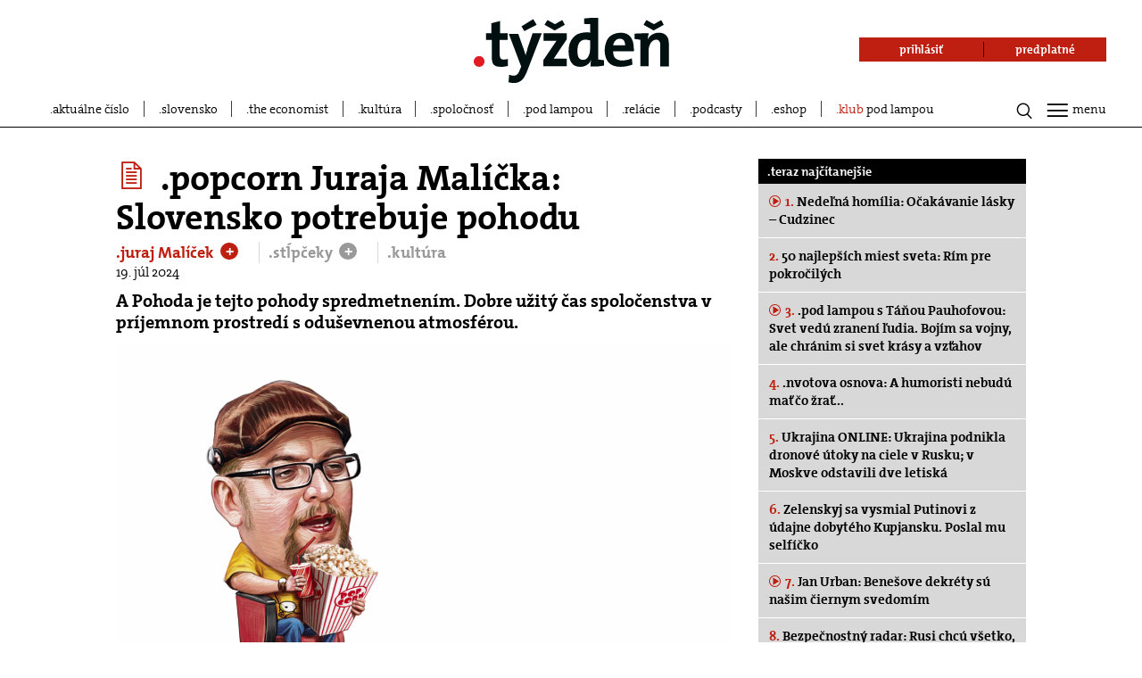

--- FILE ---
content_type: text/css
request_url: https://www.tyzden.sk/styles/main-57ebf1a5d962bbab79d4a01ce5ee254e.css
body_size: 327179
content:
@font-face{font-family:RobotoLight;src:url(fonts/Roboto-Light/Roboto-Light.ttf) format("ttf");font-weight:400;font-style:normal}@font-face{font-family:RobotoBold;src:url(fonts/Roboto-Bold/Roboto-Bold.ttf) format("ttf");font-weight:400;font-style:normal}@font-face{font-family:TheMixBold;src:url(fonts/themix700/themix700.eot);src:url(fonts/themix700/themix700.eot?#iefix) format("embedded-opentype"),url(fonts/themix700/themix700.woff) format("woff"),url(fonts/themix700/themix700.svg#themix700) format("svg");font-weight:400;font-style:normal}@font-face{font-family:TheMixBoldItalic;src:url(fonts/themix700i/themix700i.eot);src:url(fonts/themix700i/themix700i.eot?#iefix) format("embedded-opentype"),url(fonts/themix700i/themix700i.woff) format("woff"),url(fonts/themix700i/themix700i.svg#themix700i) format("svg");font-weight:400;font-style:normal}@font-face{font-family:TheSerifBold;src:url(fonts/theserif700/theserif700.eot);src:url(fonts/theserif700/theserif700.eot?#iefix) format("embedded-opentype"),url(fonts/theserif700/theserif700.woff) format("woff"),url(fonts/theserif700/theserif700.svg#theserif700) format("svg");font-weight:400;font-style:normal}@font-face{font-family:TheSerifSemiLight;src:url(fonts/theserif400/theserif400.eot);src:url(fonts/theserif400/theserif400.eot?#iefix) format("embedded-opentype"),url(fonts/theserif400/theserif400.woff) format("woff"),url(fonts/theserif400/theserif400.svg#theserif400) format("svg");font-weight:400;font-style:normal}@font-face{font-family:icomoon;src:url([data-uri]);src:url([data-uri]#iefix) format("embedded-opentype"),url([data-uri]) format("truetype"),url([data-uri]) format("woff"),url(fonts/icomoon/icomoon.svg#icomoon) format("svg");font-weight:400;font-style:normal;font-display:block}
.row{width:100%;clear:both}.row:after{visibility:hidden;display:block;content:"";clear:both}.row--stretched{position:relative;float:right}.row--stretched:after{visibility:hidden;display:block;content:"";clear:both}.row--padding-top-bottom{padding-top:10px;padding-bottom:10px}.container--padding-bottom,.container--padding-bottom-big{padding-bottom:30px}.container--padding-top{padding-top:30px}.transparent-wrapper{position:absolute;top:0;left:0;right:0;bottom:0;width:100%;height:100%;background-color:#000}.transparent-wrapper,.transparent-wrapper--lighter{-moz-opacity:.5;opacity:.5;filter:alpha(opacity=50)}.container--hidden-mobile{display:none}.container--show-only-mobile{display:block}.col{position:relative;float:left}.col--float-right{float:right}.col--align-center{text-align:center}.col--padding-left{padding-left:20px}.col--padding-left,.col--padding-top{-webkit-box-sizing:border-box;box-sizing:border-box}.col--padding-top{padding-top:30px}.col--text-align-right{text-align:right}[class*=" col--width"],[class^=col--width]{width:100%}.col--width-full--padding-300,.col--width-full--padding-300-left{padding:0}.col--width-archive{width:33.33333%;-webkit-box-sizing:border-box;box-sizing:border-box}.col--width-archive:nth-child(3n+1){clear:both;padding-right:20px}.col--width-archive:nth-child(3n+2){padding-right:10px;padding-left:10px}.col--width-archive:nth-child(3n+3){padding-left:20px}.col--width-third{width:50%}.col--width-third:nth-child(3n+1){width:100%}.col--width-third:nth-child(3n+2){padding-right:5px;-webkit-box-sizing:border-box;box-sizing:border-box}.col--width-third:nth-child(3n+3){padding-left:5px;-webkit-box-sizing:border-box;box-sizing:border-box}.col--width-half{width:100%}.col--width-half:last-child{display:none}.col--width-half--mobile-full,.col--width-half--mobile-full:last-child{display:block}.col--width-three-quarters{width:75%}.col--width-half--teaser{width:50%;position:relative;float:left}.col--width-half--teaser:first-child{padding-right:10px;-webkit-box-sizing:border-box;box-sizing:border-box}.col--width-half--teaser:last-child{padding-left:10px;-webkit-box-sizing:border-box;box-sizing:border-box}.col--width-quarter{width:100%}.col--width-quarter--padding{width:50%;display:block;-webkit-box-sizing:border-box;box-sizing:border-box}.col--width-quarter--padding:nth-child(odd){padding-left:0;padding-right:15px;-webkit-box-sizing:border-box;box-sizing:border-box;clear:both}.col--width-quarter--padding:nth-child(2n+2){padding-left:15px;padding-right:0;-webkit-box-sizing:border-box;box-sizing:border-box}.col--width-4--all-sizes{width:15.38462%}.col--width-6--all-sizes{width:23.07692%}.col--width-20--all-sizes{width:76.92308%}.col--width-13--all-sizes{width:50%}@media screen and (min-width:480px){.col--width-archive:nth-child(1n+1){width:25%;padding:0}.col--width-archive:nth-child(3n+1){clear:none;padding-right:22.5px}.col--width-archive:nth-child(4n+1){clear:both;padding-right:22.5px}.col--width-archive:nth-child(4n+2){padding-right:15px;padding-left:7.5px}.col--width-archive:nth-child(4n+3){padding-right:7.5px;padding-left:15px}.col--width-archive:nth-child(4n+4){padding-left:22.5px}}@media screen and (min-width:800px){.container--padding-bottom-big{padding-bottom:60px}.row__wrapper{padding-right:30px}.col--width-4{width:15.38462%}.col--width-6{width:23.07692%}.col--width-8{width:30.76923%}.col--width-10{width:38.46154%}.col--width-12{width:46.15385%}.col--width-14{width:53.84615%}.col--width-16{width:61.53846%}.col--width-18{width:69.23077%}.col--width-20{width:76.92308%}.col--width-full{width:100%}.col--width-full--padding-300{padding-right:300px;-webkit-box-sizing:border-box;box-sizing:border-box}.col--width-full--padding-300-left{padding-left:300px;-webkit-box-sizing:border-box;box-sizing:border-box}.col--width-exact-300{width:300px}.col--width-exact-300--smaller-on-tablet{width:30.76923%}.col--width-archive:nth-child(1n+1){width:20%;padding:0}.col--width-archive:nth-child(4n+1){clear:none}.col--width-archive:nth-child(5n+1){clear:both;padding-right:24px}.col--width-archive:nth-child(5n+2){padding-right:18px;padding-left:6px}.col--width-archive:nth-child(5n+3){padding-right:12px;padding-left:12px}.col--width-archive:nth-child(5n+4){padding-right:6px;padding-left:18px}.col--width-archive:nth-child(5n+5){padding-left:24px}.col--width-third{width:33.33333%}.col--width-third:nth-child(3n+1){width:33.33333%;padding-right:20px;-webkit-box-sizing:border-box;box-sizing:border-box}.col--width-third:nth-child(3n+2){padding-right:10px;padding-left:10px;-webkit-box-sizing:border-box;box-sizing:border-box}.col--width-third:nth-child(3n+3){padding-left:20px;-webkit-box-sizing:border-box;box-sizing:border-box}.col--width-half{width:50%;display:block}.col--width-half:first-child{padding-right:15px;-webkit-box-sizing:border-box;box-sizing:border-box}.col--width-half:last-child{padding-left:15px;-webkit-box-sizing:border-box;box-sizing:border-box;display:block}.col--width-half.col--width-half--double-padding:first-child{padding-right:20px}.col--width-half.col--width-half--double-padding:last-child{padding-left:20px}.col--width-quarter{width:25%;display:block}.col--width-quarter--padding{width:25%}.col--width-quarter--padding:nth-child(1n+1){clear:none}.col--width-quarter--padding:nth-child(4n+1){clear:both;padding-right:22.5px;-webkit-box-sizing:border-box;box-sizing:border-box}.col--width-quarter--padding:nth-child(4n+2){padding-left:7.5px;padding-right:15px;-webkit-box-sizing:border-box;box-sizing:border-box}.col--width-quarter--padding:nth-child(4n+3){padding-left:15px;padding-right:7.5px;-webkit-box-sizing:border-box;box-sizing:border-box}.col--width-quarter--padding:nth-child(4n+4){padding-left:22.5px;-webkit-box-sizing:border-box;box-sizing:border-box}.container--hidden-mobile{display:block}.container--show-only-mobile{display:none!important}}@media screen and (min-width:1090px){.col--width-exact-300--smaller-on-tablet{width:300px}}[class*=" icon-"],[class^=icon-]{font-family:icomoon!important;speak:none;font-style:normal;font-weight:400;-webkit-font-feature-settings:normal;font-feature-settings:normal;font-variant:normal;text-transform:none;line-height:1;-webkit-font-smoothing:antialiased;-moz-osx-font-smoothing:grayscale}.icon-sound_tyzden2:before{content:"\E914"}.icon-sound_tyzden:before{content:"\E907"}.icon-tyzden-ikony-sheet:before{content:"\E908"}.icon-tyzden-ikony-play:before{content:"\E909"}.icon-tyzden-ikony-close:before{content:"\E90A";color:#bf1f10}.icon-tyzden-ikony-photo:before{content:"\E90B"}.icon-tyzden-ikony-search:before{content:"\E90C"}.icon-tyzden-ikony-burger:before{content:"\E90D"}.icon-mail:before{content:"\E90E"}.icon-facebook:before{content:"\E90F"}.icon-facebook-f:before{content:"\E905"}.icon-twitter:before{content:"\E910"}.icon-chat:before{content:"\E911"}.icon-print:before{content:"\E912"}.icon-linkedin:before{content:"\E913"}.icon-appleinc:before{content:"\EABE"}.icon-android:before,.icon-appleinc:before{color:#fff;background-color:#000;border-radius:50%;padding:10px;font-size:20px!important}.icon-android:before{content:"\EAC0"}.icon-subscription-tick:before{content:"\E901"}.icon-instagram:before{content:"\E902"}body,html{font:13px TheSerifSemiLight,arial;margin:0;padding:0;color:#000;background-color:#fff;display:block;position:relative;-webkit-box-sizing:border-box;box-sizing:border-box}html{height:100%}body{width:100%;overflow-x:hidden;height:auto;min-height:100%}.freeze-scrolling{overflow:hidden}.adblock__box__wrapper,.breaking-bar__wrapper,.complex-menu-box,.cookie-bar__wrapper,.exhibition-in-eu .exhibition-language-select__cover .exhibition-language-select__box,.footer__wrapper,.header__wrapper,.lamp-donation__box,.layout,.quiz-selection__cover .quiz-selection__box{max-width:100%;position:relative;width:1060px;-webkit-box-sizing:border-box;box-sizing:border-box;padding-left:10px;padding-right:10px;margin-left:auto;margin-right:auto;clear:both}.layout--pushed-top{padding-top:60px}.layout--wide{width:1240px}a:active,button:active,input:active{outline:none!important}a:focus,button:focus,input:focus{outline:0!important}.-primary-color{color:#bf1f10}.layout--homepage{padding-bottom:49px}@media screen and (min-width:800px){body.body--padding-bottom-0{padding-bottom:454px}body.body--padding-bottom-1{padding-bottom:506px}body.body--padding-bottom-2{padding-bottom:532px}body.body--padding-bottom-3{padding-bottom:558px}.freeze-scrolling{overflow:visible;overflow:initial}.adblock__box__wrapper,.breaking-bar__wrapper,.complex-menu-box,.cookie-bar__wrapper,.exhibition-in-eu .exhibition-language-select__cover .exhibition-language-select__box,.footer__wrapper,.header__wrapper,.lamp-donation__box,.layout,.quiz-selection__cover .quiz-selection__box{padding-left:20px;padding-right:20px}.layout--pushed-top{padding-top:178px}.layout--pushed-top__submenu{padding-top:190px}.layout--support{padding-bottom:49px}.layout--homepage{padding-bottom:109px}}.ukraine-style{background:#fef301!important}.ukraine-style,.ukraine-style a{color:#017aeb!important}.ukraine-style a:hover{color:#00417e!important}.ukraine-style__blue{background:#06c!important;color:#fc0!important}.ukraine-style__blue a{color:#fc0!important}.ukraine-style__blue a:hover{color:#c9a72a!important}.news-gradient-wrapper{background:-webkit-gradient(linear,left top,left bottom,color-stop(-3%,hsla(0,0%,93%,0)),color-stop(10%,hsla(0,0%,93%,.36863)),color-stop(55%,#eee));background:linear-gradient(180deg,hsla(0,0%,93%,0) -3%,hsla(0,0%,93%,.36863) 10%,#eee 55%);height:147px;position:absolute;width:100%;left:0;bottom:13px}@media screen and (min-width:800px){body.header__small .complex-menu-container{padding-top:0}}.complex-menu-container{display:none;position:fixed;max-width:100%;height:100%;clear:both;color:#fff;overflow:hidden;-webkit-box-sizing:border-box;box-sizing:border-box;text-align:center;padding:0;margin:0 auto;left:0;right:0;z-index:500;-webkit-user-select:none;-moz-user-select:none;-ms-user-select:none;user-select:none;padding-top:50px}.complex-menu-container.complex-menu-container__white .adblock__box__wrapper,.complex-menu-container.complex-menu-container__white .complex-menu-box,.complex-menu-container.complex-menu-container__white .exhibition-in-eu .exhibition-language-select__cover .exhibition-language-select__box,.complex-menu-container.complex-menu-container__white .lamp-donation__box,.complex-menu-container.complex-menu-container__white .quiz-selection__cover .quiz-selection__box,.exhibition-in-eu .exhibition-language-select__cover .complex-menu-container.complex-menu-container__white .exhibition-language-select__box,.quiz-selection__cover .complex-menu-container.complex-menu-container__white .quiz-selection__box{background:#fff;width:100%;max-width:1240px;padding-bottom:75px;color:#000}@media screen and (min-width:800px){.complex-menu-container.complex-menu-container__white .adblock__box__wrapper,.complex-menu-container.complex-menu-container__white .complex-menu-box,.complex-menu-container.complex-menu-container__white .exhibition-in-eu .exhibition-language-select__cover .exhibition-language-select__box,.complex-menu-container.complex-menu-container__white .lamp-donation__box,.complex-menu-container.complex-menu-container__white .quiz-selection__cover .quiz-selection__box,.exhibition-in-eu .exhibition-language-select__cover .complex-menu-container.complex-menu-container__white .exhibition-language-select__box,.quiz-selection__cover .complex-menu-container.complex-menu-container__white .quiz-selection__box{padding-left:75px;padding-top:84px}}.complex-menu-container.complex-menu-container__white .adblock__box__wrapper .complex-menu__item,.complex-menu-container.complex-menu-container__white .complex-menu-box .complex-menu__item,.complex-menu-container.complex-menu-container__white .exhibition-in-eu .exhibition-language-select__cover .exhibition-language-select__box .complex-menu__item,.complex-menu-container.complex-menu-container__white .lamp-donation__box .complex-menu__item,.complex-menu-container.complex-menu-container__white .quiz-selection__cover .quiz-selection__box .complex-menu__item,.exhibition-in-eu .exhibition-language-select__cover .complex-menu-container.complex-menu-container__white .exhibition-language-select__box .complex-menu__item,.quiz-selection__cover .complex-menu-container.complex-menu-container__white .quiz-selection__box .complex-menu__item{margin-top:10px}.complex-menu-container.complex-menu-container__white .adblock__box__wrapper .complex-menu__item__link,.complex-menu-container.complex-menu-container__white .complex-menu-box .complex-menu__item__link,.complex-menu-container.complex-menu-container__white .exhibition-in-eu .exhibition-language-select__cover .exhibition-language-select__box .complex-menu__item__link,.complex-menu-container.complex-menu-container__white .lamp-donation__box .complex-menu__item__link,.complex-menu-container.complex-menu-container__white .quiz-selection__cover .quiz-selection__box .complex-menu__item__link,.exhibition-in-eu .exhibition-language-select__cover .complex-menu-container.complex-menu-container__white .exhibition-language-select__box .complex-menu__item__link,.quiz-selection__cover .complex-menu-container.complex-menu-container__white .quiz-selection__box .complex-menu__item__link{color:#000}.complex-menu-container.complex-menu-container__white .adblock__box__wrapper .complex-menu__item__link:hover,.complex-menu-container.complex-menu-container__white .complex-menu-box .complex-menu__item__link:hover,.complex-menu-container.complex-menu-container__white .exhibition-in-eu .exhibition-language-select__cover .exhibition-language-select__box .complex-menu__item__link:hover,.complex-menu-container.complex-menu-container__white .lamp-donation__box .complex-menu__item__link:hover,.complex-menu-container.complex-menu-container__white .quiz-selection__cover .quiz-selection__box .complex-menu__item__link:hover,.exhibition-in-eu .exhibition-language-select__cover .complex-menu-container.complex-menu-container__white .exhibition-language-select__box .complex-menu__item__link:hover,.quiz-selection__cover .complex-menu-container.complex-menu-container__white .quiz-selection__box .complex-menu__item__link:hover{font-weight:700}.complex-menu-container.complex-menu-container__white .transparent-wrapper{height:100vh;opacity:.5!important}.complex-menu-container__scroll-wrapper{overflow:auto!important}.complex-menu-container__scroll-wrapper,.complex-menu-container__table{background-color:transparent;-webkit-box-sizing:content-box;box-sizing:content-box;height:100%!important;position:relative;width:100%!important}.complex-menu-container__table{display:table;overflow:hidden}.complex-menu-container__inner-wrapper{background-color:transparent;-webkit-box-sizing:content-box;box-sizing:content-box;display:table-row;height:1px;position:relative;width:100%!important}.complex-menu-container__inner-wrapper:after{visibility:hidden;display:block;content:"";clear:both}.complex-menu-container__click-to-close{position:relative;display:table-row;width:100%!important;-webkit-box-sizing:border-box;box-sizing:border-box}.complex-menu-container__click-to-close:after{visibility:hidden;display:block;content:"";clear:both}.complex-menu__stretch-container{position:relative;width:100%;height:100%;background-color:transparent}.adblock__box__wrapper,.complex-menu-box,.exhibition-in-eu .exhibition-language-select__cover .exhibition-language-select__box,.lamp-donation__box,.quiz-selection__cover .quiz-selection__box{width:100%;padding-top:20px;padding-bottom:60px}.adblock__box__wrapper:after,.complex-menu-box:after,.exhibition-in-eu .exhibition-language-select__cover .exhibition-language-select__box:after,.lamp-donation__box:after,.quiz-selection__cover .quiz-selection__box:after{visibility:hidden;display:block;content:"";clear:both}.adblock__box__wrapper,.exhibition-in-eu .exhibition-language-select__cover .exhibition-language-select__box,.lamp-donation__box,.quiz-selection__cover .quiz-selection__box{font-family:TheMixBold,arial;width:95%;padding-top:10%;text-align:left}.adblock__box__wrapper h2,.exhibition-in-eu .exhibition-language-select__cover .exhibition-language-select__box h2,.lamp-donation__box h2,.quiz-selection__cover .quiz-selection__box h2{font-size:24px;font-weight:400;-webkit-font-smoothing:antialiased;-moz-osx-font-smoothing:grayscale}.adblock__box__wrapper ul,.exhibition-in-eu .exhibition-language-select__cover .exhibition-language-select__box ul,.lamp-donation__box ul,.quiz-selection__cover .quiz-selection__box ul{list-style:none;text-align:left}.adblock__box__wrapper ul li,.exhibition-in-eu .exhibition-language-select__cover .exhibition-language-select__box ul li,.lamp-donation__box ul li,.quiz-selection__cover .quiz-selection__box ul li{margin-top:10px}.adblock__box__wrapper .lamp-donation__option,.adblock__box__wrapper .quiz-selection__cover .quiz-selection__option,.exhibition-in-eu .exhibition-language-select__cover .exhibition-language-select__box .lamp-donation__option,.exhibition-in-eu .exhibition-language-select__cover .exhibition-language-select__box .quiz-selection__cover .quiz-selection__option,.lamp-donation__box .lamp-donation__option,.lamp-donation__box .quiz-selection__cover .quiz-selection__option,.quiz-selection__cover .adblock__box__wrapper .quiz-selection__option,.quiz-selection__cover .exhibition-in-eu .exhibition-language-select__cover .exhibition-language-select__box .quiz-selection__option,.quiz-selection__cover .lamp-donation__box .quiz-selection__option,.quiz-selection__cover .quiz-selection__box .lamp-donation__option,.quiz-selection__cover .quiz-selection__box .quiz-selection__option{font-size:18px;text-decoration:none;color:#fff;cursor:pointer;margin-top:10px}.adblock__box__wrapper .lamp-donation__option:before,.adblock__box__wrapper .quiz-selection__cover .quiz-selection__option:before,.exhibition-in-eu .exhibition-language-select__cover .exhibition-language-select__box .lamp-donation__option:before,.exhibition-in-eu .exhibition-language-select__cover .exhibition-language-select__box .quiz-selection__cover .quiz-selection__option:before,.lamp-donation__box .lamp-donation__option:before,.lamp-donation__box .quiz-selection__cover .quiz-selection__option:before,.quiz-selection__cover .adblock__box__wrapper .quiz-selection__option:before,.quiz-selection__cover .exhibition-in-eu .exhibition-language-select__cover .exhibition-language-select__box .quiz-selection__option:before,.quiz-selection__cover .lamp-donation__box .quiz-selection__option:before,.quiz-selection__cover .quiz-selection__box .lamp-donation__option:before,.quiz-selection__cover .quiz-selection__box .quiz-selection__option:before{content:"";position:relative;float:left;margin-right:10px;margin-top:5px;width:12px;height:12px;border-radius:50%;background-color:transparent;border:1px solid #fff;-webkit-box-sizing:border-box;box-sizing:border-box}.adblock__box__wrapper .lamp-donation__option:focus,.adblock__box__wrapper .lamp-donation__option:hover,.adblock__box__wrapper .quiz-selection__cover .quiz-selection__option:focus,.adblock__box__wrapper .quiz-selection__cover .quiz-selection__option:hover,.exhibition-in-eu .exhibition-language-select__cover .exhibition-language-select__box .lamp-donation__option:focus,.exhibition-in-eu .exhibition-language-select__cover .exhibition-language-select__box .lamp-donation__option:hover,.exhibition-in-eu .exhibition-language-select__cover .exhibition-language-select__box .quiz-selection__cover .quiz-selection__option:focus,.exhibition-in-eu .exhibition-language-select__cover .exhibition-language-select__box .quiz-selection__cover .quiz-selection__option:hover,.lamp-donation__box .lamp-donation__option:focus,.lamp-donation__box .lamp-donation__option:hover,.lamp-donation__box .quiz-selection__cover .quiz-selection__option:focus,.lamp-donation__box .quiz-selection__cover .quiz-selection__option:hover,.quiz-selection__cover .adblock__box__wrapper .quiz-selection__option:focus,.quiz-selection__cover .adblock__box__wrapper .quiz-selection__option:hover,.quiz-selection__cover .exhibition-in-eu .exhibition-language-select__cover .exhibition-language-select__box .quiz-selection__option:focus,.quiz-selection__cover .exhibition-in-eu .exhibition-language-select__cover .exhibition-language-select__box .quiz-selection__option:hover,.quiz-selection__cover .lamp-donation__box .quiz-selection__option:focus,.quiz-selection__cover .lamp-donation__box .quiz-selection__option:hover,.quiz-selection__cover .quiz-selection__box .lamp-donation__option:focus,.quiz-selection__cover .quiz-selection__box .lamp-donation__option:hover,.quiz-selection__cover .quiz-selection__box .quiz-selection__option:focus,.quiz-selection__cover .quiz-selection__box .quiz-selection__option:hover{color:#bf1f10}.adblock__box__wrapper .lamp-donation__option:focus:before,.adblock__box__wrapper .lamp-donation__option:hover:before,.adblock__box__wrapper .quiz-selection__cover .quiz-selection__option:focus:before,.adblock__box__wrapper .quiz-selection__cover .quiz-selection__option:hover:before,.exhibition-in-eu .exhibition-language-select__cover .exhibition-language-select__box .lamp-donation__option:focus:before,.exhibition-in-eu .exhibition-language-select__cover .exhibition-language-select__box .lamp-donation__option:hover:before,.exhibition-in-eu .exhibition-language-select__cover .exhibition-language-select__box .quiz-selection__cover .quiz-selection__option:focus:before,.exhibition-in-eu .exhibition-language-select__cover .exhibition-language-select__box .quiz-selection__cover .quiz-selection__option:hover:before,.lamp-donation__box .lamp-donation__option:focus:before,.lamp-donation__box .lamp-donation__option:hover:before,.lamp-donation__box .quiz-selection__cover .quiz-selection__option:focus:before,.lamp-donation__box .quiz-selection__cover .quiz-selection__option:hover:before,.quiz-selection__cover .adblock__box__wrapper .quiz-selection__option:focus:before,.quiz-selection__cover .adblock__box__wrapper .quiz-selection__option:hover:before,.quiz-selection__cover .exhibition-in-eu .exhibition-language-select__cover .exhibition-language-select__box .quiz-selection__option:focus:before,.quiz-selection__cover .exhibition-in-eu .exhibition-language-select__cover .exhibition-language-select__box .quiz-selection__option:hover:before,.quiz-selection__cover .lamp-donation__box .quiz-selection__option:focus:before,.quiz-selection__cover .lamp-donation__box .quiz-selection__option:hover:before,.quiz-selection__cover .quiz-selection__box .lamp-donation__option:focus:before,.quiz-selection__cover .quiz-selection__box .lamp-donation__option:hover:before,.quiz-selection__cover .quiz-selection__box .quiz-selection__option:focus:before,.quiz-selection__cover .quiz-selection__box .quiz-selection__option:hover:before{background-color:red;border-color:red}.complex-menu{margin:0;padding:0;text-align:left}.complex-menu__heading{margin-top:0;margin-bottom:0}[dir=ltr] .complex-menu__heading{margin-left:0}[dir=ltr] .complex-menu__heading,[dir=rtl] .complex-menu__heading{margin-right:0}[dir=rtl] .complex-menu__heading{margin-left:0}.complex-menu__heading{margin:0;padding:10px 0;text-transform:uppercase;font:24px TheSerifSemiLight,arial;-webkit-font-smoothing:antialiased;-moz-osx-font-smoothing:grayscale}.complex-menu__heading,.complex-menu__item{display:block;text-align:left}.complex-menu__item__link{color:#999;font:24px TheSerifSemiLight,arial;text-decoration:none;display:inline-block;padding:3px 0;text-align:left;border:none}.complex-menu__item__link:focus,.complex-menu__item__link:hover{cursor:pointer;color:#fff}.complex-menu__item__link:active{color:#999}.complex-menu__item__link:before{content:"."}.complex-menu__item__link span{color:#bf1f10}.complex-menu__item__link--tyzden{color:#fff}.complex-menu__item__link--podlampou:before{color:#bf1f10;content:"."}.lamp-player__click-area{position:absolute;width:100%;height:100%;background-color:#000;-moz-opacity:.2;opacity:.2;filter:alpha(opacity=20);z-index:100}.lamp-player__click-area.hidden{display:none}.follow-modal__cover__close-button{position:absolute;top:10px;right:10px;cursor:pointer}@media screen and (min-width:480px){.follow-modal__cover__close-button{top:5px;right:5px}}@media screen and (min-width:800px){.follow-modal__cover__close-button{top:-40px;right:0}}.adblock__cover,.article-email__cover,.complex-menu__cover,.exhibition-in-eu .exhibition-language-select__cover,.exhibition-language-select__cover,.follow-modal__cover,.lamp-donation__cover,.podcast-modal__cover,.quiz-modal__cover,.quiz-selection__cover,.sign-in__cover{display:none;-moz-opacity:0;opacity:0;filter:alpha(opacity=0);-webkit-transition:opacity .25s;transition:opacity .25s}.article-email__cover.shown,.complex-menu__cover.shown,.follow-modal__cover.shown,.lamp-donation__cover.shown,.shown.adblock__cover,.shown.exhibition-language-select__cover,.shown.podcast-modal__cover,.shown.quiz-modal__cover,.shown.quiz-selection__cover,.shown.sign-in__cover{display:block}.article-email__cover.fade-in,.complex-menu__cover.fade-in,.fade-in.adblock__cover,.fade-in.exhibition-language-select__cover,.fade-in.podcast-modal__cover,.fade-in.quiz-modal__cover,.fade-in.quiz-selection__cover,.fade-in.sign-in__cover,.follow-modal__cover.fade-in,.lamp-donation__cover.fade-in{-moz-opacity:1;opacity:1;filter:alpha(opacity=100)}.complex-menu__cover--absolute{position:absolute;display:none;height:0;width:122%;z-index:499}.complex-menu__button--close{color:#bf1f10;font-size:24px;position:absolute;top:12px;right:10px;z-index:10000}.complex-menu__button--close:focus,.complex-menu__button--close:hover{cursor:pointer;color:red}.complex-menu__button--close:active{color:#bf1f10}.article-email__cover .complex-menu__stretch-container,.podcast-modal__cover .complex-menu__stretch-container,.quiz-modal__cover .complex-menu__stretch-container{padding-top:100px}.chevron{display:none;margin-right:25px}.chevron:before{border-style:solid;border-width:.1em .1em 0 0;content:"";display:inline-block;height:.4em;left:.15em;position:relative;-webkit-transform:rotate(-45deg);transform:rotate(-45deg);vertical-align:top;width:.4em;top:-19px;font-size:25px;float:right}.chevron-bottom:before{-webkit-transform:rotate(135deg);transform:rotate(135deg)}.complex-menu-toggle.fade-in{display:block!important}.complex-menu__group.mobile-only{display:none}@media screen and (max-width:800px){.chevron{display:block}.complex-menu-toggle{display:none;padding-left:20px}.complex-menu__group.mobile-only{display:block}.article-email__cover .complex-menu__stretch-container,.podcast-modal__cover .complex-menu__stretch-container,.quiz-modal__cover .complex-menu__stretch-container{padding-top:0}.article-email__cover .paywall__label--email,.podcast-modal__cover .paywall__label--email,.quiz-modal__cover .paywall__label--email,.quiz-modal__cover .quiz__label--email,.quiz-modal__cover .quiz__label--full-width{padding-bottom:10px}.article-email__cover .paywall__label--email,.article-email__cover .paywall__label--login,.podcast-modal__cover .paywall__label--email,.podcast-modal__cover .paywall__label--login,.quiz-modal__cover .paywall__label--email,.quiz-modal__cover .paywall__label--login,.quiz-modal__cover .quiz__label--email,.quiz-modal__cover .quiz__label--full-width{float:none;width:100%}.complex-menu-container .col--width-third{width:100%!important}}@media screen and (min-width:1005px){.complex-menu__cover--absolute{height:33px}}@media screen and (min-width:800px){.complex-menu-container{padding-top:83px}.complex-menu__item__link{font-size:15px}.complex-menu__button--close{right:20px}.complex-menu__group+.complex-menu__group .complex-menu__heading{padding:36px 0 10px}}.archive-menu,.club-under-lamp .club-top-menu,.main-menu,.main-menu--absolute,.voting-submenu .submenu--absolute{margin:0;padding:0;padding-top:5px;display:none;-webkit-user-select:none;-moz-user-select:none;-ms-user-select:none;user-select:none}.club-under-lamp .main-menu--white.club-top-menu,.main-menu--white.archive-menu,.main-menu--white.main-menu--absolute,.main-menu.main-menu--white,.voting-submenu .main-menu--white.submenu--absolute{width:117%}.club-under-lamp .main-menu--white.archive-menu .club-top-menu__item__link,.club-under-lamp .main-menu--white.club-top-menu .archive-menu__item__link,.club-under-lamp .main-menu--white.club-top-menu .club-top-menu__item__link,.club-under-lamp .main-menu--white.club-top-menu .main-menu__item__link,.club-under-lamp .main-menu--white.club-top-menu .voting-submenu .submenu__item__link,.club-under-lamp .main-menu--white.main-menu--absolute .club-top-menu__item__link,.club-under-lamp .main-menu.main-menu--white .club-top-menu__item__link,.club-under-lamp .voting-submenu .main-menu--white.submenu--absolute .club-top-menu__item__link,.main-menu--white.archive-menu .archive-menu__item__link,.main-menu--white.archive-menu .club-under-lamp .club-top-menu__item__link,.main-menu--white.archive-menu .main-menu__item__link,.main-menu--white.archive-menu .voting-submenu .submenu__item__link,.main-menu--white.main-menu--absolute .archive-menu__item__link,.main-menu--white.main-menu--absolute .club-under-lamp .club-top-menu__item__link,.main-menu--white.main-menu--absolute .main-menu__item__link,.main-menu--white.main-menu--absolute .voting-submenu .submenu__item__link,.main-menu.main-menu--white .archive-menu__item__link,.main-menu.main-menu--white .club-under-lamp .club-top-menu__item__link,.main-menu.main-menu--white .main-menu__item__link,.main-menu.main-menu--white .voting-submenu .submenu__item__link,.voting-submenu .club-under-lamp .main-menu--white.club-top-menu .submenu__item__link,.voting-submenu .main-menu--white.archive-menu .submenu__item__link,.voting-submenu .main-menu--white.main-menu--absolute .submenu__item__link,.voting-submenu .main-menu--white.submenu--absolute .archive-menu__item__link,.voting-submenu .main-menu--white.submenu--absolute .club-under-lamp .club-top-menu__item__link,.voting-submenu .main-menu--white.submenu--absolute .main-menu__item__link,.voting-submenu .main-menu--white.submenu--absolute .submenu__item__link,.voting-submenu .main-menu.main-menu--white .submenu__item__link{color:#000;font:14px TheSerifSemiLight,arial;text-decoration:none;float:left;padding:0 15.5px 0 16px;text-align:center;border-right:1px solid #3b3b3b}.club-under-lamp .main-menu--white.archive-menu .club-top-menu__item__link:focus,.club-under-lamp .main-menu--white.archive-menu .club-top-menu__item__link:hover,.club-under-lamp .main-menu--white.club-top-menu .archive-menu__item__link:focus,.club-under-lamp .main-menu--white.club-top-menu .archive-menu__item__link:hover,.club-under-lamp .main-menu--white.club-top-menu .club-top-menu__item__link:focus,.club-under-lamp .main-menu--white.club-top-menu .club-top-menu__item__link:hover,.club-under-lamp .main-menu--white.club-top-menu .main-menu__item__link:focus,.club-under-lamp .main-menu--white.club-top-menu .main-menu__item__link:hover,.club-under-lamp .main-menu--white.club-top-menu .voting-submenu .submenu__item__link:focus,.club-under-lamp .main-menu--white.club-top-menu .voting-submenu .submenu__item__link:hover,.club-under-lamp .main-menu--white.main-menu--absolute .club-top-menu__item__link:focus,.club-under-lamp .main-menu--white.main-menu--absolute .club-top-menu__item__link:hover,.club-under-lamp .main-menu.main-menu--white .club-top-menu__item__link:focus,.club-under-lamp .main-menu.main-menu--white .club-top-menu__item__link:hover,.club-under-lamp .voting-submenu .main-menu--white.submenu--absolute .club-top-menu__item__link:focus,.club-under-lamp .voting-submenu .main-menu--white.submenu--absolute .club-top-menu__item__link:hover,.main-menu--white.archive-menu .archive-menu__item__link:focus,.main-menu--white.archive-menu .archive-menu__item__link:hover,.main-menu--white.archive-menu .club-under-lamp .club-top-menu__item__link:focus,.main-menu--white.archive-menu .club-under-lamp .club-top-menu__item__link:hover,.main-menu--white.archive-menu .main-menu__item__link:focus,.main-menu--white.archive-menu .main-menu__item__link:hover,.main-menu--white.archive-menu .voting-submenu .submenu__item__link:focus,.main-menu--white.archive-menu .voting-submenu .submenu__item__link:hover,.main-menu--white.main-menu--absolute .archive-menu__item__link:focus,.main-menu--white.main-menu--absolute .archive-menu__item__link:hover,.main-menu--white.main-menu--absolute .club-under-lamp .club-top-menu__item__link:focus,.main-menu--white.main-menu--absolute .club-under-lamp .club-top-menu__item__link:hover,.main-menu--white.main-menu--absolute .main-menu__item__link:focus,.main-menu--white.main-menu--absolute .main-menu__item__link:hover,.main-menu--white.main-menu--absolute .voting-submenu .submenu__item__link:focus,.main-menu--white.main-menu--absolute .voting-submenu .submenu__item__link:hover,.main-menu.main-menu--white .archive-menu__item__link:focus,.main-menu.main-menu--white .archive-menu__item__link:hover,.main-menu.main-menu--white .club-under-lamp .club-top-menu__item__link:focus,.main-menu.main-menu--white .club-under-lamp .club-top-menu__item__link:hover,.main-menu.main-menu--white .main-menu__item__link:focus,.main-menu.main-menu--white .main-menu__item__link:hover,.main-menu.main-menu--white .voting-submenu .submenu__item__link:focus,.main-menu.main-menu--white .voting-submenu .submenu__item__link:hover,.voting-submenu .club-under-lamp .main-menu--white.club-top-menu .submenu__item__link:focus,.voting-submenu .club-under-lamp .main-menu--white.club-top-menu .submenu__item__link:hover,.voting-submenu .main-menu--white.archive-menu .submenu__item__link:focus,.voting-submenu .main-menu--white.archive-menu .submenu__item__link:hover,.voting-submenu .main-menu--white.main-menu--absolute .submenu__item__link:focus,.voting-submenu .main-menu--white.main-menu--absolute .submenu__item__link:hover,.voting-submenu .main-menu--white.submenu--absolute .archive-menu__item__link:focus,.voting-submenu .main-menu--white.submenu--absolute .archive-menu__item__link:hover,.voting-submenu .main-menu--white.submenu--absolute .club-under-lamp .club-top-menu__item__link:focus,.voting-submenu .main-menu--white.submenu--absolute .club-under-lamp .club-top-menu__item__link:hover,.voting-submenu .main-menu--white.submenu--absolute .main-menu__item__link:focus,.voting-submenu .main-menu--white.submenu--absolute .main-menu__item__link:hover,.voting-submenu .main-menu--white.submenu--absolute .submenu__item__link:focus,.voting-submenu .main-menu--white.submenu--absolute .submenu__item__link:hover,.voting-submenu .main-menu.main-menu--white .submenu__item__link:focus,.voting-submenu .main-menu.main-menu--white .submenu__item__link:hover{color:#fff;cursor:pointer;background:#000;padding-top:4px;padding-bottom:4px;position:relative;top:-4px;left:-1px;padding-left:17px;border-right:0}.club-under-lamp .main-menu--white.archive-menu .club-top-menu__item__link:active,.club-under-lamp .main-menu--white.club-top-menu .archive-menu__item__link:active,.club-under-lamp .main-menu--white.club-top-menu .club-top-menu__item__link:active,.club-under-lamp .main-menu--white.club-top-menu .main-menu__item__link:active,.club-under-lamp .main-menu--white.club-top-menu .voting-submenu .submenu__item__link:active,.club-under-lamp .main-menu--white.main-menu--absolute .club-top-menu__item__link:active,.club-under-lamp .main-menu.main-menu--white .club-top-menu__item__link:active,.club-under-lamp .voting-submenu .main-menu--white.submenu--absolute .club-top-menu__item__link:active,.main-menu--white.archive-menu .archive-menu__item__link:active,.main-menu--white.archive-menu .club-under-lamp .club-top-menu__item__link:active,.main-menu--white.archive-menu .main-menu__item__link:active,.main-menu--white.archive-menu .voting-submenu .submenu__item__link:active,.main-menu--white.main-menu--absolute .archive-menu__item__link:active,.main-menu--white.main-menu--absolute .club-under-lamp .club-top-menu__item__link:active,.main-menu--white.main-menu--absolute .main-menu__item__link:active,.main-menu--white.main-menu--absolute .voting-submenu .submenu__item__link:active,.main-menu.main-menu--white .archive-menu__item__link:active,.main-menu.main-menu--white .club-under-lamp .club-top-menu__item__link:active,.main-menu.main-menu--white .main-menu__item__link:active,.main-menu.main-menu--white .voting-submenu .submenu__item__link:active,.voting-submenu .club-under-lamp .main-menu--white.club-top-menu .submenu__item__link:active,.voting-submenu .main-menu--white.archive-menu .submenu__item__link:active,.voting-submenu .main-menu--white.main-menu--absolute .submenu__item__link:active,.voting-submenu .main-menu--white.submenu--absolute .archive-menu__item__link:active,.voting-submenu .main-menu--white.submenu--absolute .club-under-lamp .club-top-menu__item__link:active,.voting-submenu .main-menu--white.submenu--absolute .main-menu__item__link:active,.voting-submenu .main-menu--white.submenu--absolute .submenu__item__link:active,.voting-submenu .main-menu.main-menu--white .submenu__item__link:active{color:#999}.club-under-lamp .main-menu--white.archive-menu .club-top-menu__item__link:before,.club-under-lamp .main-menu--white.club-top-menu .archive-menu__item__link:before,.club-under-lamp .main-menu--white.club-top-menu .club-top-menu__item__link:before,.club-under-lamp .main-menu--white.club-top-menu .main-menu__item__link:before,.club-under-lamp .main-menu--white.club-top-menu .voting-submenu .submenu__item__link:before,.club-under-lamp .main-menu--white.main-menu--absolute .club-top-menu__item__link:before,.club-under-lamp .main-menu.main-menu--white .club-top-menu__item__link:before,.club-under-lamp .voting-submenu .main-menu--white.submenu--absolute .club-top-menu__item__link:before,.main-menu--white.archive-menu .archive-menu__item__link:before,.main-menu--white.archive-menu .club-under-lamp .club-top-menu__item__link:before,.main-menu--white.archive-menu .main-menu__item__link:before,.main-menu--white.archive-menu .voting-submenu .submenu__item__link:before,.main-menu--white.main-menu--absolute .archive-menu__item__link:before,.main-menu--white.main-menu--absolute .club-under-lamp .club-top-menu__item__link:before,.main-menu--white.main-menu--absolute .main-menu__item__link:before,.main-menu--white.main-menu--absolute .voting-submenu .submenu__item__link:before,.main-menu.main-menu--white .archive-menu__item__link:before,.main-menu.main-menu--white .club-under-lamp .club-top-menu__item__link:before,.main-menu.main-menu--white .main-menu__item__link:before,.main-menu.main-menu--white .voting-submenu .submenu__item__link:before,.voting-submenu .club-under-lamp .main-menu--white.club-top-menu .submenu__item__link:before,.voting-submenu .main-menu--white.archive-menu .submenu__item__link:before,.voting-submenu .main-menu--white.main-menu--absolute .submenu__item__link:before,.voting-submenu .main-menu--white.submenu--absolute .archive-menu__item__link:before,.voting-submenu .main-menu--white.submenu--absolute .club-under-lamp .club-top-menu__item__link:before,.voting-submenu .main-menu--white.submenu--absolute .main-menu__item__link:before,.voting-submenu .main-menu--white.submenu--absolute .submenu__item__link:before,.voting-submenu .main-menu.main-menu--white .submenu__item__link:before{content:"."}.club-under-lamp .main-menu--white.archive-menu .club-top-menu__item__link span,.club-under-lamp .main-menu--white.club-top-menu .archive-menu__item__link span,.club-under-lamp .main-menu--white.club-top-menu .club-top-menu__item__link span,.club-under-lamp .main-menu--white.club-top-menu .main-menu__item__link span,.club-under-lamp .main-menu--white.club-top-menu .voting-submenu .submenu__item__link span,.club-under-lamp .main-menu--white.main-menu--absolute .club-top-menu__item__link span,.club-under-lamp .main-menu.main-menu--white .club-top-menu__item__link span,.club-under-lamp .voting-submenu .main-menu--white.submenu--absolute .club-top-menu__item__link span,.main-menu--white.archive-menu .archive-menu__item__link span,.main-menu--white.archive-menu .club-under-lamp .club-top-menu__item__link span,.main-menu--white.archive-menu .main-menu__item__link span,.main-menu--white.archive-menu .voting-submenu .submenu__item__link span,.main-menu--white.main-menu--absolute .archive-menu__item__link span,.main-menu--white.main-menu--absolute .club-under-lamp .club-top-menu__item__link span,.main-menu--white.main-menu--absolute .main-menu__item__link span,.main-menu--white.main-menu--absolute .voting-submenu .submenu__item__link span,.main-menu.main-menu--white .archive-menu__item__link span,.main-menu.main-menu--white .club-under-lamp .club-top-menu__item__link span,.main-menu.main-menu--white .main-menu__item__link span,.main-menu.main-menu--white .voting-submenu .submenu__item__link span,.voting-submenu .club-under-lamp .main-menu--white.club-top-menu .submenu__item__link span,.voting-submenu .main-menu--white.archive-menu .submenu__item__link span,.voting-submenu .main-menu--white.main-menu--absolute .submenu__item__link span,.voting-submenu .main-menu--white.submenu--absolute .archive-menu__item__link span,.voting-submenu .main-menu--white.submenu--absolute .club-under-lamp .club-top-menu__item__link span,.voting-submenu .main-menu--white.submenu--absolute .main-menu__item__link span,.voting-submenu .main-menu--white.submenu--absolute .submenu__item__link span,.voting-submenu .main-menu.main-menu--white .submenu__item__link span{color:#bf1f10}.main-menu--absolute,.voting-submenu .submenu--absolute{position:absolute;width:110%;z-index:400}.archive-menu__item,.club-under-lamp .club-right-menu__item,.club-under-lamp .club-top-menu__item,.main-menu__item,.voting-submenu .submenu__item{display:inline}.archive-menu__item__link,.club-under-lamp .club-top-menu__item__link,.main-menu__item__link,.voting-submenu .submenu__item__link{color:#999;font:14px TheSerifSemiLight,arial;text-decoration:none;float:left;padding:0 15.5px 0 16px;text-align:center;border-right:1px solid #3b3b3b}.archive-menu__item__link:focus,.archive-menu__item__link:hover,.club-under-lamp .club-top-menu__item__link:focus,.club-under-lamp .club-top-menu__item__link:hover,.main-menu__item__link:focus,.main-menu__item__link:hover,.voting-submenu .submenu__item__link:focus,.voting-submenu .submenu__item__link:hover{color:#fff;cursor:pointer}.archive-menu__item__link:active,.club-under-lamp .club-top-menu__item__link:active,.main-menu__item__link:active,.voting-submenu .submenu__item__link:active{color:#999}.archive-menu__item__link:before,.club-under-lamp .club-top-menu__item__link:before,.main-menu__item__link:before,.voting-submenu .submenu__item__link:before{content:"."}.archive-menu__item__link span,.club-under-lamp .club-top-menu__item__link span,.main-menu__item__link span,.voting-submenu .submenu__item__link span{color:#bf1f10}.main-menu__item__link--podlampou:before{color:#bf1f10;content:"."}.archive-menu__item:last-child .archive-menu__item__link,.archive-menu__item:last-child .club-under-lamp .club-top-menu__item__link,.archive-menu__item:last-child .main-menu__item__link,.archive-menu__item:last-child .voting-submenu .submenu__item__link,.club-under-lamp .archive-menu__item:last-child .club-top-menu__item__link,.club-under-lamp .club-right-menu__item:last-child .archive-menu__item__link,.club-under-lamp .club-right-menu__item:last-child .club-top-menu__item__link,.club-under-lamp .club-right-menu__item:last-child .main-menu__item__link,.club-under-lamp .club-right-menu__item:last-child .voting-submenu .submenu__item__link,.club-under-lamp .club-top-menu__item:last-child .archive-menu__item__link,.club-under-lamp .club-top-menu__item:last-child .club-top-menu__item__link,.club-under-lamp .club-top-menu__item:last-child .main-menu__item__link,.club-under-lamp .club-top-menu__item:last-child .voting-submenu .submenu__item__link,.club-under-lamp .main-menu__item:last-child .club-top-menu__item__link,.club-under-lamp .voting-submenu .submenu__item:last-child .club-top-menu__item__link,.main-menu__item:last-child .archive-menu__item__link,.main-menu__item:last-child .club-under-lamp .club-top-menu__item__link,.main-menu__item:last-child .main-menu__item__link,.main-menu__item:last-child .voting-submenu .submenu__item__link,.voting-submenu .archive-menu__item:last-child .submenu__item__link,.voting-submenu .club-under-lamp .club-right-menu__item:last-child .submenu__item__link,.voting-submenu .club-under-lamp .club-top-menu__item:last-child .submenu__item__link,.voting-submenu .main-menu__item:last-child .submenu__item__link,.voting-submenu .submenu__item:last-child .archive-menu__item__link,.voting-submenu .submenu__item:last-child .club-under-lamp .club-top-menu__item__link,.voting-submenu .submenu__item:last-child .main-menu__item__link,.voting-submenu .submenu__item:last-child .submenu__item__link{border:none}@media screen and (min-width:1005px){.archive-menu,.club-under-lamp .club-top-menu,.main-menu,.main-menu--absolute,.voting-submenu .submenu--absolute{display:block}}@media (min-width:1024px) and (max-width:1063px){.archive-menu__item__link,.club-under-lamp .club-top-menu__item__link,.main-menu__item__link,.voting-submenu .submenu__item__link{padding-right:13.5px!important;padding-left:14px!important}}@media (min-width:984px) and (max-width:1024px){.archive-menu__item__link,.club-under-lamp .club-top-menu__item__link,.main-menu__item__link,.voting-submenu .submenu__item__link{padding-right:11.5px!important;padding-left:12px!important}}@media (min-width:930px) and (max-width:984px){.archive-menu__item__link,.club-under-lamp .club-top-menu__item__link,.main-menu__item__link,.voting-submenu .submenu__item__link{padding-right:8.5px!important;padding-left:9px!important}}@media (min-width:880px) and (max-width:930px){.archive-menu__item__link,.club-under-lamp .club-top-menu__item__link,.main-menu__item__link,.voting-submenu .submenu__item__link{padding-right:5.5px!important;padding-left:6px!important}}@media (min-width:847px) and (max-width:880px){.archive-menu__item__link,.club-under-lamp .club-top-menu__item__link,.main-menu__item__link,.voting-submenu .submenu__item__link{padding-right:3.5px!important;padding-left:4px!important}}@media (min-width:801px) and (max-width:847px){.archive-menu__item__link,.club-under-lamp .club-top-menu__item__link,.main-menu__item__link,.voting-submenu .submenu__item__link{padding-right:1.5px!important;padding-left:0!important}}.social-icons__wrapper--footer,.social-icons__wrapper--menu{width:100%;text-align:left;padding-top:42px}.social-icons__wrapper--menu .social-icon{filter:url('data:image/svg+xml;charset=utf-8,<svg xmlns="http://www.w3.org/2000/svg"><filter id="filter"><feComponentTransfer color-interpolation-filters="sRGB"><feFuncR type="table" tableValues="0.2 0.8" /><feFuncG type="table" tableValues="0.2 0.8" /><feFuncB type="table" tableValues="0.2 0.8" /></feComponentTransfer></filter></svg>#filter');-webkit-filter:invert(.2);filter:invert(.2)}.social-icons__wrapper--current-issue{width:100%;padding-top:14px}.social-icons__wrapper--current-issue .social-icon--vertical-space{margin-left:5px;margin-right:0}.social-icon{position:relative;text-decoration:none;color:#fff;font:20px TheSerifSemiLight,arial}.social-icon .social-icon__text{font:20px TheSerifSemiLight,arial;vertical-align:top}.social-icon span:before{font-size:32px;position:relative;z-index:5}.social-icon span.icon-linkedin:before{font-size:33px;position:relative;top:1px;z-index:5}.social-icon span:after{content:"";display:inline-block;position:absolute;top:-7px;left:3px;height:26px;width:26px;border-radius:50%;background-color:#fff;z-index:1}.social-icon span.no-bg:after{background-color:transparent}.social-icon.facebook{color:#365aae}.social-icon.twitter{color:#2cadf4}.social-icon.email{color:#666}.social-icon.linkedin{color:#2c75b3}.social-icon.print{color:#666}.social-icon.chat{color:#d00000}.social-icon--block{display:block}.social-icon--vertical-space{margin-right:15px}.article-icon{padding-bottom:10px}.social-icons--lamp{text-align:right}.social-icons--lamp .social-icon--vertical-space{margin-right:0;margin-left:15px}.social-icons--lamp .social-icon .icon-chat:before,.social-icons--lamp .social-icon .icon-facebook:before,.social-icons--lamp .social-icon .icon-mail:before,.social-icons--lamp .social-icon .icon-print:before,.social-icons--lamp .social-icon .icon-twitter:before{content:""}.social-icons--lamp .social-icon .icon-mail:after{content:"\E90E"}.social-icons--lamp .social-icon .icon-facebook:after{content:"\E90F"}.social-icons--lamp .social-icon .icon-twitter:after{content:"\E910"}.social-icons--lamp .social-icon .icon-chat:after{content:"\E911"}.social-icons--lamp .social-icon .icon-print:after{content:"\E912"}.social-icons--lamp .social-icon .icon-linkedin:after{content:"\E913"}.social-icons--lamp .social-icon .icon-linkedin:after span:before{height:30px;width:30px}.social-icons--lamp .social-icon span:after{font-size:32px;position:relative;background-color:transparent;z-index:5;left:-7px;padding-left:10px}.social-icons--lamp .social-icon span:before{content:"";font-size:15px;display:inline-block;position:absolute;top:-15px;right:7px;height:26px;width:26px;border-radius:50%;background-color:#fff;z-index:1}.social-icons--lamp .social-icon:last-of-type span:before{right:5px}.quick-menu-container{float:right}.quick-menu-container:after{visibility:hidden;display:block;content:"";clear:both}.quick-menu{padding:5px 15px 1px;background-color:#fff;margin-right:5px}.quick-menu li{display:inline-block}.quick-menu__item,.quick-menu__item--highlight{color:#000;font-family:TheMixBold,arial;font-size:13px}.quick-menu__item--highlight,.quick-menu__item--highlight:focus,.quick-menu__item--highlight:hover,.quick-menu__item:focus,.quick-menu__item:hover{color:#bf1f10}.archive-menu{display:block;float:right;padding-top:4px}.archive-menu-container{width:100%;margin-bottom:30px;background-color:#000}.archive-menu-container:after{visibility:hidden;display:block;content:"";clear:both}.archive-menu-container-magazine{padding:10px 15px;-webkit-box-sizing:border-box;box-sizing:border-box}.archive-menu__item__link{padding:0 11px}.archive-menu__item__link:before{content:""}.archive-menu__item:last-child .archive-menu__item__link{font:18px TheSerifBold;color:#fff;margin-top:-4px;cursor:default}.archive-menu__item:last-child a.archive-menu__item__link{cursor:pointer}.archive-menu__title{font:18px TheSerifBold;color:#fff}.presidential-subscription{display:none;font:700 11px/1.3 Helvetica,Arial,sans-serif;margin-right:15px;text-align:center}.presidential-subscription__link{-webkit-animation:blinker 3s linear infinite;animation:blinker 3s linear infinite;color:#fff;text-decoration:none;text-transform:uppercase;-webkit-font-smoothing:antialiased;-moz-osx-font-smoothing:grayscale}@-webkit-keyframes blinker{25%{opacity:0}50%{opacity:1}75%{opacity:1}}@keyframes blinker{25%{opacity:0}50%{opacity:1}75%{opacity:1}}@media screen and (min-width:920px){.presidential-subscription{display:inline-block}}@media screen and (min-width:800px){.quick-menu{display:block}}.voting-submenu{width:100%;height:60px;background-color:#156c61;top:83px;position:fixed;z-index:2}.voting-submenu .submenu{margin:0;padding:0;-webkit-user-select:none;-moz-user-select:none;-ms-user-select:none;user-select:none;padding-top:10px}.voting-submenu .submenu__item__link{border-right:1px solid #fff;color:#fff}.voting-submenu .submenu__item__link:hover{cursor:pointer;font-weight:500}.voting-submenu .submenu__item__link.active{font-family:TheSerifBold}.voting-submenu .submenu--absolute{z-index:2}.voting-submenu .submenu--absolute.mobile-only{display:none}.voting-submenu .voting-logo{position:relative;left:570px;float:left;z-index:3;-webkit-transition:-webkit-transform .2s;transition:-webkit-transform .2s;transition:transform .2s;transition:transform .2s,-webkit-transform .2s;-webkit-transform-origin:100% 0;transform-origin:100% 0}.voting-submenu .voting-logo:hover{cursor:pointer;-webkit-transform:scale(1.3);transform:scale(1.3)}.padding-left-40{padding-left:40px}#voting-submenu__main{opacity:1}#voting-submenu__main,#voting-submenu__main.fade{-webkit-transition:opacity .2s;transition:opacity .2s}#voting-submenu__main.fade{opacity:0}#voting-submenu__sub{opacity:1;-webkit-transition:opacity .3s;transition:opacity .3s;position:relative;top:0}#voting-submenu__sub.fade{opacity:0;-webkit-transition:opacity .5s;transition:opacity .5s}@media screen and (max-width:1005px){.submenu--absolute.browser-only{display:block}.voting-logo{display:none!important}}@media screen and (max-width:800px){.layout--pushed-top__submenu{padding-top:158px}.voting-submenu{top:50px;height:86px}.voting-submenu .header__wrapper{padding-left:10px}.voting-submenu .submenu--absolute.browser-only{display:none}.voting-submenu .submenu--absolute{margin:auto;text-align:center;width:100%}.voting-submenu .submenu--absolute.mobile-only{display:block!important}.voting-submenu .submenu__item__link{float:none}}@media screen and (max-width:381px){.voting-submenu .submenu__item__link{padding:0 5.5px 0 6px}}.header{max-width:100%;position:fixed;height:55px;text-align:center;padding:0;margin:0 auto;left:0;right:0;color:#fff;background-color:#000;z-index:1000}.header.header--white{background-color:#fff}.header.header--white .transparent-wrapper{background:#fff}.header.header__border_bottom{border-bottom:1px solid #000}.shop .header__right-search-container--white{padding-top:0!important}.header__row{margin-bottom:5px;margin-top:10px}.header__wrapper{padding-top:10px;z-index:1001}.header__wrapper.header__wrapper--wide{width:1240px}.header__container-left{-webkit-box-sizing:border-box;box-sizing:border-box;width:40%}.header__container-right{width:60%;padding-top:1px}.header__title{float:left;width:100px;padding-top:2px;z-index:100000}.header__title.header__title--center{float:none}.header__title.header__title--big{width:219px}.main-cont{position:fixed;height:100%!important;width:100%!important;overflow:hidden!important}.scroll-container{background-color:transparent;width:100%!important;height:99%!important;overflow:auto!important;padding-right:15px!important}.scroll-wrapper{background-color:transparent;padding:0;margin:0;height:100%!important;max-width:300px!important}.header__right-search-container{text-align:right;padding-top:0;color:#999;width:20%;float:right}.header__right-search-container.header__right-search-container--white{color:#000}.header__right-search-container__icon-search{font-size:20px;margin-right:10px;vertical-align:middle;display:none}.header__right-search-container__icon-search:focus,.header__right-search-container__icon-search:hover{cursor:pointer;font-weight:700}.header__right-search-container__icon-menu,.header__right-search-container__right-menu{margin-top:2px;font-size:28px}.header__right-search-container__icon-menu{vertical-align:middle}.header__right-search-container__text{font:14px TheSerifSemiLight,arial;display:none}.burger-menu-button{color:#000;padding:5px 0;padding-right:2px;text-decoration:none;text-align:center}.burger-menu-button:focus,.burger-menu-button:hover{cursor:pointer}.header__right-button-container{display:none}.hot-side-advertising--left,.hot-side-advertising--right{background-color:transparent;position:absolute;top:10px;display:none;z-index:100000}.hot-side-advertising--left img,.hot-side-advertising--right img{width:100px}.hot-side-advertising--right{top:0}.header__searchbar{position:absolute;top:48px;left:20px;font:14px TheSerifBold,arial;padding-right:10px;padding-left:10px;height:28px;-webkit-box-sizing:border-box;box-sizing:border-box;border:none;z-index:10000;display:none;-webkit-transform:scaleX(0);transform:scaleX(0)}.header__searchbar::-webkit-input-placeholder{font-family:TheSerifSemiLight}.header__searchbar::-moz-placeholder{font-family:TheSerifSemiLight}.header__searchbar:-ms-input-placeholder{font-family:TheSerifSemiLight}.header__searchbar:-moz-placeholder{font-family:TheSerifSemiLight}.header__searchbar-container--mobile{width:100%;padding-right:0;padding-left:0;padding-bottom:10px;-webkit-box-sizing:border-box;box-sizing:border-box}.header__searchbar--mobile{border:1px solid;width:100%;font:14px TheSerifBold,arial;padding-right:10px;padding-left:10px;height:28px;-webkit-box-sizing:border-box;box-sizing:border-box;z-index:10000}@media screen and (min-width:315px){.header__right-button-container{display:block;padding-left:10px}.button-link--floating-header--subscription{display:none}}@media screen and (min-width:350px){.header__right-button-container{padding-left:0}}@media screen and (min-width:370px){.header__right-button-container{display:block;float:left;width:80%}.button-link--floating-header--subscription{display:block}}@media screen and (max-width:800px){.header__logo-wrapper{display:none}.header__row{margin-top:0}.header__right-button-container.logged-in{float:none;display:inline-block!important}}@media screen and (min-width:800px){.header{top:0;height:142px}.header,.header.header__small{-webkit-transition:top .25s ease-out;transition:top .25s ease-out}.header.header__small{top:-93px}.club-under-lamp .header.header__small .club-top-menu,.header.header__small .archive-menu,.header.header__small .club-under-lamp .club-top-menu,.header.header__small .complex-menu__cover.complex-menu__cover--absolute,.header.header__small .main-menu,.header.header__small .main-menu--absolute,.header.header__small .voting-submenu .submenu--absolute,.voting-submenu .header.header__small .submenu--absolute{display:none}.header.header__small .header__container-left{width:60%}.header.header__small .header__container-right{width:40%}.header.header__small .header__right-search-container{top:-7px;left:-20px;position:relative;width:40%}.header.header__small .header__right-button-container{float:right;width:60%}.header.header__small .header__right-button-container.logged-in{width:125px}.header.header__small .header__logo-small{opacity:1;-webkit-transition:opacity .25s linear;transition:opacity .25s linear}.header.header__small .header__logo-small .svg-link{float:left}.header.header__small .header__searchbar{border:1px solid;top:104px;left:150px;width:50%}}@media screen and (min-width:800px) and (min-width:1020px) and (max-width:1100px){.header.header__small .header__searchbar{width:48%}}@media screen and (min-width:800px) and (min-width:950px) and (max-width:1020px){.header.header__small .header__searchbar{width:46%}}@media screen and (min-width:800px) and (min-width:888px) and (max-width:950px){.header.header__small .header__searchbar{width:44%}}@media screen and (min-width:800px) and (min-width:800px) and (max-width:888px){.header.header__small .header__searchbar{width:40%}}@media screen and (min-width:800px){.club-under-lamp .header.header__big .club-top-menu,.header.header__big .archive-menu,.header.header__big .club-under-lamp .club-top-menu,.header.header__big .main-menu,.header.header__big .main-menu--absolute,.header.header__big .voting-submenu .submenu--absolute,.voting-submenu .header.header__big .submenu--absolute{display:block}.header.header__big .header__searchbar{border:1px solid;top:110px;left:30px}.header.header__big .header__logo-small{opacity:0;-webkit-transition:opacity 0s linear;transition:opacity 0s linear;position:absolute;pointer-events:none}.header.header__big .header__right-button-container{position:absolute;top:-60px}.header__wrapper{padding-left:20px;padding-right:20px}.header__wrapper.padding-left-40{padding-left:40px}.header__container-left{padding-right:0;width:76.92308%}.header__container-right{width:23.07692%;padding-top:0}.header__right-search-container{padding-top:8px;width:100%}.header__right-search-container__icon-search,.header__right-search-container__text{display:inline}.header__right-button-container{width:100%}.header__searchbar{width:80.76923%}.header__searchbar.shown{display:block}.header__searchbar.rolled-in{-webkit-animation:roll-searchbar-in .25s ease-in-out 1;animation:roll-searchbar-in .25s ease-in-out 1;-webkit-animation-fill-mode:forwards;animation-fill-mode:forwards;-webkit-transform-origin:right;transform-origin:right}.header__searchbar.rolled-out{-webkit-animation:roll-searchbar-out .25s ease-in-out 1;animation:roll-searchbar-out .25s ease-in-out 1;-webkit-animation-fill-mode:forwards;animation-fill-mode:forwards;-webkit-transform-origin:right;transform-origin:right}}@media screen and (min-width:600px){a.button-link--floating-header--my-subscription{float:right!important}}@-webkit-keyframes roll-searchbar-in{0%{-webkit-transform:scaleX(0);transform:scaleX(0)}to{-webkit-transform:scaleX(1);transform:scaleX(1)}}@keyframes roll-searchbar-in{0%{-webkit-transform:scaleX(0);transform:scaleX(0)}to{-webkit-transform:scaleX(1);transform:scaleX(1)}}@-webkit-keyframes roll-searchbar-out{0%{-webkit-transform:scaleX(1);transform:scaleX(1)}to{-webkit-transform:scaleX(0);transform:scaleX(0)}}@keyframes roll-searchbar-out{0%{-webkit-transform:scaleX(1);transform:scaleX(1)}to{-webkit-transform:scaleX(0);transform:scaleX(0)}}@media screen and (min-width:1005px){.header__searchbar{width:82.69231%}}@media screen and (min-width:1044px){.header__searchbar{width:85%}}@media screen and (min-width:1090px){.header__searchbar{width:85.1%}}@media screen and (min-width:1250px){.hot-side-advertising--left{display:block;top:42px}.hot-side-advertising--left img{width:174px}.hot-side-advertising--right{display:block;right:-97px}}.footer{max-width:100%;padding-top:30px;padding-bottom:30px;clear:both;color:#fff;background-color:#f7f7f7;position:relative;-webkit-box-sizing:border-box;box-sizing:border-box;-webkit-user-select:none;-moz-user-select:none;-ms-user-select:none;user-select:none}.footer:after{visibility:hidden;display:block;content:"";clear:both}.footer__wrapper{width:1240px}.footer .complex-menu__heading{color:#4a4a4a}.footer .complex-menu__item__link{color:#888}.footer .complex-menu__item__link:hover{color:#4a4a4a}.footer .hide-in-footer{display:none!important}.breaking-bar,.cookie-bar{max-width:100%;padding-top:10px;padding-bottom:15px;clear:both;background-color:#bf1f10;color:#fff;font:16px TheSerifBold,arial;position:fixed;-webkit-box-sizing:border-box;box-sizing:border-box;bottom:0;left:0;right:0;z-index:1000000;display:none}.breaking-bar:after,.cookie-bar:after{visibility:hidden;display:block;content:"";clear:both}.cookie-bar--banner.breaking-bar,.cookie-bar.cookie-bar--banner{background-color:#fff;padding-top:16px;-webkit-box-shadow:0 -2px 17px -7px rgba(0,0,0,.75);box-shadow:0 -2px 17px -7px rgba(0,0,0,.75)}.breaking-bar__text,.cookie-bar__text{position:relative;width:100%;margin:0;padding:0;padding-top:7px;padding-right:70px;-webkit-box-sizing:border-box;box-sizing:border-box;-moz-osx-font-smoothing:grayscale;-webkit-font-smoothing:antialiased}.breaking-bar__text a,.cookie-bar__text a{color:#000;font-family:TheSerifBold;text-decoration:none}.breaking-bar__text a:hover,.cookie-bar__text a:hover{text-decoration:underline}.breaking-bar__text .cookie-bar__text--main,.cookie-bar__text .cookie-bar__text--main{color:#bf1f10;text-align:center;font:45px TheSerifBold,arial;letter-spacing:1px;display:block}.breaking-bar__text .cookie-bar__text--main .cookie-bar__text--main__black,.cookie-bar__text .cookie-bar__text--main .cookie-bar__text--main__black{color:#000}.breaking-bar__text .cookie-bar__text--side,.cookie-bar__text .cookie-bar__text--side{color:#000;font:14px TheSerifSemiLight,arial;text-align:center;display:block;margin-top:5px}.cookie-bar__close_button a{font-family:icomoon!important;font-size:12px;font-weight:700;position:absolute;right:247px;z-index:1;padding:4px 15px 3px;color:#000;background-color:#fff;text-decoration:none;text-align:center;-webkit-font-smoothing:antialiased}.cookie-bar__close_button a:before{content:"\E90A";color:#000}.cookie-bar__button{text-align:center;margin-top:15px;margin-bottom:5px}.cookie-bar__button .subscription-button{width:120px;display:block;margin:auto}.breaking-bar{font:20px TheSerifBold,arial;top:50px;bottom:auto!important;z-index:399}.breaking-bar__text{font:20px TheSerifBold,arial;padding-right:30px}.breaking-bar__text a{color:#000;font:20px TheSerifBold,arial}.breaking-bar__text p{margin:0}@media screen and (min-width:800px){.footer{position:absolute;right:0;left:0}.cookie-bar__wrapper,.footer__wrapper{padding-left:20px;padding-right:20px}.breaking-bar{top:143px}.header__small .breaking-bar{top:50px}}.section{max-width:100%;clear:both}.section:after{visibility:hidden;display:block;content:"";clear:both}.section__heading,.theme-heading{padding:20px 0;position:relative;z-index:1}.section__heading:before,.theme-heading:before{position:absolute;border-top:1px solid #000;content:"";margin:0 auto;top:33px;left:0;right:0;bottom:0;max-width:100%;z-index:-1}.section__heading--top-0{padding:0;margin-bottom:20px}.section__heading--top-0:before{top:22px}.section__heading__wrapper{position:relative;width:145px;color:#fff;background-color:#000;font:14px TheMixBold,arial;line-height:2;padding-left:10px;-webkit-font-smoothing:antialiased;-moz-osx-font-smoothing:grayscale}.section__heading__wrapper--no-bg{display:inline;color:#000;background-color:#fff;font:28px TheSerifBold,arial;padding-right:20px;padding-left:0}.section__heading--with-link{text-decoration:none;display:inline-block}.section__heading--with-link:focus>.section__heading__wrapper,.section__heading--with-link:hover>.section__heading__wrapper{background-color:#bf1f10!important}.section__content{padding-bottom:60px}.section__content--club{margin-top:0}.section__content--interview{padding-bottom:0}.section__content--archive{width:100%;clear:both;padding-bottom:30px}.section__content--archive:after{visibility:hidden;display:block;content:"";clear:both}@media screen and (max-width:1250px){.section__content--overflow-hidden{overflow-y:hidden}}.lamp-wrapper{width:100%;padding:20px 0;margin-bottom:20px}.lamp-wrapper:after{visibility:hidden;display:block;content:"";clear:both}.discussion-wrapper{width:100%;padding:10px 0;background-color:#fff}.discussion-wrapper:after{visibility:hidden;display:block;content:"";clear:both}.actual-issue{max-width:100%;padding:10px;clear:both;color:#000;background-color:#e5e5e5;overflow:hidden}.actual-issue:after{visibility:hidden;display:block;content:"";clear:both}.actual-issue__advert-text{background:#bf1f10;padding:1px 0;position:relative;top:-3px;color:#fff}.actual-issue__wrapper{max-width:100%;width:1040px;margin-left:auto;margin-right:auto}.actual-issue__left{padding:20px 0;-webkit-box-sizing:border-box;box-sizing:border-box}.actual-issue__right{display:none;padding:30px 20px;text-align:center}.actual-issue__image{float:left;max-width:104px;max-height:296px;background-color:#000}.actual-issue__image__wrapper{position:relative;height:256px;width:377px;margin-left:auto;margin-right:auto;-webkit-box-sizing:border-box;box-sizing:border-box}.actual-issue__image--left{position:absolute;left:0;height:256px;background-color:#000}.actual-issue__image--print-cover{position:absolute;bottom:50px;left:0;width:150px}.actual-issue__image--tablet-cover{position:absolute;bottom:16px;left:264px;width:106px}.actual-issue__image--phone{position:absolute;bottom:0;left:333px;width:49px}.actual-issue__text{position:relative;float:left;overflow:hidden;padding-top:20px;text-align:left;width:100%;height:110px}.actual-issue__button-wrapper-left{background-color:#e5e5e5;position:absolute;width:100%;bottom:0;display:block}.actual-issue__button-wrapper-left .button-link--single{display:inline-block;width:105px}.actual-issue__button-wrapper-left .button-link--single:first-child{margin-bottom:10px}.actual-issue__button-wrapper-right{position:relative;top:14px;text-align:center;display:none}.actual-issue__text__fade-out{position:absolute;bottom:65px;left:0;height:100px;width:100%;display:none;background:-webkit-gradient(linear,left top,left bottom,from(hsla(0,0%,90%,0)),to(#e5e5e5));background:linear-gradient(hsla(0,0%,90%,0),#e5e5e5)}.actual-issue__text__fade-out:after{display:block;content:"";position:absolute;width:100%;height:25px;background-color:#e5e5e5;left:0;bottom:-25px}.section__description{padding-bottom:20px;font-size:18px}@media screen and (min-width:320px){.actual-issue__text{float:right;padding-top:0;width:55%;height:138px}}@media screen and (min-width:480px){.actual-issue__text{width:71%}}@media screen and (min-width:800px){.actual-issue,.actual-issue__wrapper{height:360px}.actual-issue__left{padding:30px 10px}.actual-issue__right{display:block}.actual-issue__image{max-width:40%}.actual-issue__text{width:52%;height:296px}.actual-issue__button-wrapper-right,.actual-issue__text__fade-out{display:block}}@media screen and (min-width:900px){.actual-issue__image--phone{left:353px}}@media screen and (min-width:1090px){.actual-issue__image{max-width:50%}}.homepage-section{position:relative;float:left}.homepage-section__large-post{margin-bottom:30px}@media screen and (min-width:800px){.homepage-section:last-child .homepage-section__large-post{margin-bottom:0}}.homepage-section__large-post__image-wrapper{position:relative;line-height:0;height:-webkit-fit-content;height:-moz-fit-content;height:fit-content;margin-bottom:20px}.homepage-section__large-post__image--alternative{background-color:#000;width:100%;height:267px}.homepage-section__large-post__image--alternative img{margin:auto;position:absolute;left:0;right:0;top:0;bottom:0;max-width:120px;height:auto}.homepage-section__large-post__title{position:relative;color:#000;font:25px TheSerifBold,arial;line-height:1.2;-webkit-font-smoothing:antialiased;-moz-osx-font-smoothing:grayscale;margin:0}.homepage-section__large-post__title.teaser__title--decoration-iconed:before{margin-right:3px}.homepage-section__large-post__link{display:inline-block;text-decoration:none;width:100%}.homepage-section__large-post__link:focus>.homepage-section__large-post__title,.homepage-section__large-post__link:hover>.homepage-section__large-post__title{color:#bf1f10}.homepage-section__large-post__abstract{font:14px TheSerifSemiLight,arial;line-height:1.3;color:#000;-webkit-font-smoothing:antialiased;-moz-osx-font-smoothing:grayscale;margin:4px 0 0}.homepage-section__small-post{margin-bottom:20px}@media screen and (min-width:800px){.homepage-section:last-child .homepage-section__small-post{margin-bottom:0}}.homepage-section__small-post__image-wrapper{position:relative;line-height:0;height:-webkit-fit-content;height:-moz-fit-content;height:fit-content;margin-bottom:10px}.homepage-section__small-post__image--alternative{background-color:#000;width:100%;height:184px}.homepage-section__small-post__image--alternative img{margin:auto;position:absolute;left:0;right:0;top:0;bottom:0;max-width:120px;height:auto}.homepage-section__small-post__title{position:relative;color:#000;font:20px TheSerifBold,arial;line-height:1.2;-webkit-font-smoothing:antialiased;-moz-osx-font-smoothing:grayscale;margin:0}.homepage-section__small-post__title.teaser__title--decoration-iconed:before{margin-right:3px}.homepage-section__small-post__link{display:inline-block;text-decoration:none;width:100%}.homepage-section__small-post__link:focus>.homepage-section__small-post__title,.homepage-section__small-post__link:hover>.homepage-section__small-post__title{color:#bf1f10}.homepage-section__small-post__author{margin-bottom:10px}.homepage-section__small-post__author a.author-highlight{text-decoration:none;font:14px TheMixBold,arial;color:#bf1f10;-webkit-font-smoothing:antialiased;-moz-osx-font-smoothing:grayscale}.homepage-section__small-post__abstract{font:14px TheSerifSemiLight,arial;line-height:1.3;color:#000;-webkit-font-smoothing:antialiased;-moz-osx-font-smoothing:grayscale;margin:0}.homepage-section__eshop-item-wrapper{padding:15px;background:#eee}#discussion-container{display:none}.paywall,.podcast-modal,.quiz-modal{background:#000;color:#fff;font-size:18px;line-height:25px;margin-bottom:20px;padding:12px 25px 1px;position:relative}.paywall .paywall__close,.podcast-modal .paywall__close,.quiz-modal .paywall__close{position:absolute;right:10px;top:10px;font-size:22px}.paywall .paywall__close:hover,.podcast-modal .paywall__close:hover,.quiz-modal .paywall__close:hover{cursor:pointer}.paywall p,.podcast-modal p,.quiz-modal p{margin:6px 0 18px;font-weight:400;line-height:22px;-webkit-font-smoothing:antialiased;-moz-osx-font-smoothing:grayscale}.paywall p:first-child:before,.podcast-modal p:first-child:before,.quiz-modal p:first-child:before{display:none}.paywall .button-link,.podcast-modal .button-link,.quiz-modal .button-link{font:13px TheSerifBold,arial;color:#fff;background-color:#bf1f10;padding:5px 30px}@media (min-width:800px){.paywall .paywall__close,.podcast-modal .paywall__close,.quiz-modal .paywall__close{display:none}}.paywall__link{color:#fff;text-decoration:underline}.paywall__link:hover{color:#fff!important;text-decoration:none}.paywall--email,.paywall--follow,.quiz-modal--email{background:#bf1f10;overflow:hidden;padding-bottom:15px}.paywall--email .button-link,.paywall--follow .button-link,.quiz-modal--email .button-link{background:#000;display:block;margin:0;padding:6px 30px 5px}.paywall__title,.quiz-modal__title{font-family:TheSerifBold;font-size:28px;font-weight:400;line-height:32px;margin:10px 0;-webkit-font-smoothing:antialiased;display:block}.paywall__checkbox,.quiz-modal__cover .quiz__checkbox,.shop__checkbox{display:inline-block;height:12px;left:0;margin-right:4px;position:relative;top:6px;width:12px}.paywall__checkbox label,.quiz-modal__cover .quiz__checkbox label,.shop__checkbox label{background:#000;border:0;-webkit-box-sizing:border-box;box-sizing:border-box;cursor:pointer;height:12px;right:0;position:absolute;top:0;width:12px;z-index:1}.paywall__checkbox label:after,.quiz-modal__cover .quiz__checkbox label:after,.shop__checkbox label:after{background:transparent;border:2px solid #fff;border-top:none;border-right:none;content:"";height:3px;left:2px;opacity:0;position:absolute;top:2px;-webkit-transform:rotate(-45deg);transform:rotate(-45deg);width:6px}.paywall__checkbox input[type=checkbox],.quiz-modal__cover .quiz__checkbox input[type=checkbox],.shop__checkbox input[type=checkbox]{margin:0;position:relative;top:-999em}.paywall__checkbox input[type=checkbox]:checked+label:after,.quiz-modal__cover .quiz__checkbox input[type=checkbox]:checked+label:after,.shop__checkbox input[type=checkbox]:checked+label:after{opacity:1}.paywall__terms,.quiz-modal__cover .quiz__terms{clear:both;font-size:12px;padding-top:8px;position:relative}.article__content .paywall__terms a,.article__content .quiz-modal__cover .quiz__terms a,.quiz-modal__cover .article__content .quiz__terms a{color:#fff;text-decoration:underline}.paywall__label,.quiz-modal__cover .quiz__label{display:block;font-size:12px;line-height:1.5}.paywall__label--email,.quiz-modal__cover .quiz__label--email,.quiz-modal__cover .quiz__label--full-width{float:left;margin-right:3%;width:62%}.paywall__label--login{float:left;width:35%}.paywall__input,.quiz-modal__cover .quiz__input{width:100%;padding-right:5px;padding-left:5px;font:14px TheSerifBold,arial;height:28px;-webkit-box-sizing:border-box;box-sizing:border-box;border:none}.paywall__button,.quiz-modal__cover .quiz__button{position:absolute;width:36px;height:28px;text-align:center;top:6px;right:0;background-color:#fff;border:1px solid #fff;border-radius:0;font:13px TheSerifBold,arial}.paywall__button:focus,.paywall__button:hover,.quiz-modal__cover .quiz__button:focus,.quiz-modal__cover .quiz__button:hover{cursor:pointer}.paywall__input-container,.quiz-modal__cover .quiz__input-container{-webkit-box-sizing:border-box;box-sizing:border-box;padding-right:36px;position:relative;width:100%}.paywall__input-container .paywall__button,.paywall__input-container .quiz-modal__cover .quiz__button,.quiz-modal__cover .paywall__input-container .quiz__button,.quiz-modal__cover .quiz__input-container .paywall__button,.quiz-modal__cover .quiz__input-container .quiz__button{background:#000;border:1px solid #000;color:#fff;top:0;-webkit-font-smoothing:antialiased}.paywall--email-overlay,.paywall--follow-overlay,.quiz-modal--email-overlay{background:#fff;color:#000;margin:120px auto 0;max-width:600px;padding:25px;text-align:left}.paywall--email-overlay .button-link,.paywall--email-overlay .paywall__button,.paywall--email-overlay .paywall__checkbox label,.paywall--email-overlay .quiz-modal__cover .quiz__button,.paywall--email-overlay .quiz-modal__cover .quiz__checkbox label,.paywall--email-overlay .shop__checkbox label,.paywall--follow-overlay .button-link,.paywall--follow-overlay .paywall__button,.paywall--follow-overlay .paywall__checkbox label,.paywall--follow-overlay .quiz-modal__cover .quiz__button,.paywall--follow-overlay .quiz-modal__cover .quiz__checkbox label,.paywall--follow-overlay .shop__checkbox label,.quiz-modal--email-overlay .button-link,.quiz-modal--email-overlay .paywall__button,.quiz-modal--email-overlay .paywall__checkbox label,.quiz-modal--email-overlay .quiz-modal__cover .quiz__button,.quiz-modal--email-overlay .quiz-modal__cover .quiz__checkbox label,.quiz-modal--email-overlay .shop__checkbox label,.quiz-modal__cover .paywall--email-overlay .quiz__button,.quiz-modal__cover .paywall--email-overlay .quiz__checkbox label,.quiz-modal__cover .paywall--follow-overlay .quiz__button,.quiz-modal__cover .paywall--follow-overlay .quiz__checkbox label,.quiz-modal__cover .quiz-modal--email-overlay .quiz__button,.quiz-modal__cover .quiz-modal--email-overlay .quiz__checkbox label{background:#bf1f10}.paywall--email-overlay .paywall__button,.paywall--email-overlay .quiz-modal__cover .quiz__button,.paywall--follow-overlay .paywall__button,.paywall--follow-overlay .quiz-modal__cover .quiz__button,.quiz-modal--email-overlay .paywall__button,.quiz-modal--email-overlay .quiz-modal__cover .quiz__button,.quiz-modal__cover .paywall--email-overlay .quiz__button,.quiz-modal__cover .paywall--follow-overlay .quiz__button,.quiz-modal__cover .quiz-modal--email-overlay .quiz__button{border-color:#bf1f10}.paywall--follow-overlay{position:relative}.actuality-highlight,.author-highlight{max-width:100%;font:15px TheMixBold,arial;color:#bf1f10;text-decoration:none}.actuality-highlight{cursor:default}.author-highlight--video{font-size:18px}.author-highlight span{color:#000}.author-highlight--foto{font:18px TheSerifBold,arial}.author-highlight--big-teaser{margin-top:0;margin-bottom:3px}.author-highlight--space-vertical{float:left;margin-top:6px;margin-bottom:4px}.author-highlight--space-top{float:left;margin-top:2px}.theme-highlight{max-width:100%;font:15px TheMixBold,arial;color:#999;text-decoration:none;border-left:1px solid #d8d8d8;margin-left:10px;padding-left:10px;-webkit-font-smoothing:antialiased;-moz-osx-font-smoothing:grayscale}.article__content-container .row .theme-highlight,.article__title+.theme-highlight,.teaser__link--main+.theme-highlight{border-left:0;margin-left:0;padding-left:0}.article__content-container .row .author-highlight+.theme-highlight,.article__content-container .row .theme-highlight+.theme-highlight{border-left:1px solid #d8d8d8;margin-left:10px;padding-left:10px}.theme-highlight--video{font-size:18px}.theme-highlight--foto{font:18px TheSerifBold,arial}.black-highlight{font:13px TheMixBold,arial;color:#000}.theme-heading{padding:0}.theme-heading:before{top:19px}.theme-heading .theme-heading__wrapper{position:relative;display:inline;text-decoration:none;color:#999;background-color:#fff;font:18px TheSerifBold,arial;line-height:2;padding-right:20px;padding-left:20px;-webkit-font-smoothing:antialiased;-moz-osx-font-smoothing:grayscale}.red-highlight{font:15px TheMixBold,arial;color:#bf1f10}.red-highlight-bigger{font:25px TheSerifBold,arial;color:#bf1f10}.black-highlight-bigger{font:25px TheSerifBold,arial;color:#000}.button-link{padding:5px 0;background-color:#bf1f10;font:13px TheMixBold,arial;color:#fff;text-decoration:none;text-align:center;-webkit-font-smoothing:antialiased;-moz-osx-font-smoothing:grayscale}.button-link:active{position:relative;top:1px}.button-link--floating-header,.button-link--video,.quiz .button-link--quiz{float:left;width:50%}.button-link--floating-header .button-link--floating-header__text,.button-link--video .button-link--floating-header__text,.quiz .button-link--quiz .button-link--floating-header__text{display:inline-block;width:100%;-webkit-box-sizing:border-box;box-sizing:border-box}.button-link--floating-header:last-child,.button-link--video:last-child,.quiz .button-link--quiz:last-child{float:right}.button-link--floating-header:last-child .button-link--floating-header__text,.button-link--video:last-child .button-link--floating-header__text,.quiz .button-link--quiz:last-child .button-link--floating-header__text{border-left:1px solid #000}.button-link--video,.quiz .button-link--quiz{width:49.2%}.button-link--full{width:100%}.button-link--single{padding:5px 30px}.button-link__container--cookies{position:absolute;top:7px;right:10px}.button-link--cookies{padding:4px 15px 3px;color:#000;background-color:#fff;font-size:16px}.button-link--breaking{padding:0;color:#fff;background-color:#bf1f10;font-size:16px}.button-link--breaking .icon-tyzden-ikony-close:before{color:#fff}.button-group{width:100%;padding-top:10px}.button-group:after{visibility:hidden;display:block;content:"";clear:both}.svg-link{margin-top:-2px;position:relative;display:inline-block}.svg-link:after{content:"";position:absolute;top:0;right:0;bottom:0;left:0}@media screen and (min-width:800px){.button-link__container--cookies{right:20px}.svg-link{margin-top:-2px}}.teaser{max-width:100%;padding-bottom:20px}.teaser--toplist{padding-top:10px;display:-webkit-box;display:-ms-flexbox;display:flex}.teaser--list{padding-bottom:30px}.teaser--list:after{visibility:hidden;display:block;content:"";clear:both}.teaser--list__text-container{position:relative;float:left;width:100%;-webkit-box-sizing:border-box;box-sizing:border-box}.teaser-container--main{width:100%}.teaser-container--main .teaser{padding-bottom:30px}.teaser-container--subsequent{width:100%}.teaser-container--subsequent__teaser{width:50%;float:left;padding-bottom:30px}.teaser-container--subsequent__teaser:first-child,.teaser-container--subsequent__teaser:nth-child(3){padding-right:5px;-webkit-box-sizing:border-box;box-sizing:border-box;clear:both}.teaser-container--subsequent__teaser:nth-child(2),.teaser-container--subsequent__teaser:nth-child(4){padding-left:5px;-webkit-box-sizing:border-box;box-sizing:border-box}.teaser-container--subsequent__teaser:last-child{display:none}.teaser__link--main{text-decoration:none;position:relative}.teaser__link--main:focus>.teaser__title,.teaser__link--main:hover>.teaser__title{color:#bf1f10!important}.teaser__image{max-width:100%;background-color:#000}.teaser__image__container,.teaser__image__container--authors,.toplist__image__container{position:relative;max-width:100%;padding-bottom:66.66%;background-color:#000;overflow:hidden}.teaser__image__container--archive{padding-bottom:132.22%}.teaser__image__container--authors{width:90px;height:90px;width:100%;padding-bottom:100%}.teaser__image__container--40{max-width:40%;padding-bottom:26.66%}.teaser__image__container--inner,.toplist__image__container--inner{position:absolute;top:0;bottom:0;left:0;right:0}.teaser__image__container--inner img,.toplist__image__container--inner img{width:100%}.teaser__image--alternative,.toplist__image--alternative,.toplist__image--alternative img{position:absolute;margin:auto;top:0;left:0;right:0;bottom:0;max-width:40%}.teaser__image--no-script,.toplist__image--no-script{position:absolute;top:0;left:0}.teaser__audio,.teaser__photo,.teaser__time{position:absolute;bottom:10px;left:10px;color:#fff;font:18px TheSerifSemiLight,arial;text-shadow:1px 1px 1px #000}.teaser__audio:before,.teaser__photo:before,.teaser__time:before{font:24px icomoon;content:"\E909";vertical-align:middle;padding-right:5px}.teaser__photo{left:15px;-moz-osx-font-smoothing:grayscale;-webkit-font-smoothing:antialiased}.teaser__photo:before{content:"\E90B";font-size:28.8px}.teaser__audio{left:15px;-moz-osx-font-smoothing:grayscale;-webkit-font-smoothing:antialiased}.teaser__audio:before{content:"\E907";font-size:28.8px}.teaser__audio--mini{position:relative;color:#bf1f10;text-shadow:none;bottom:1px;left:0;margin-right:-4px}.teaser__audio--mini:before{content:"\E914";font-size:14px}.teaser__title{font:20px TheSerifBold,arial;color:#000;word-wrap:break-word;-webkit-font-smoothing:antialiased}.teaser__title,.teaser__title--archive{margin:0;max-width:100%;line-height:1.1;padding-top:10px;padding-bottom:4px;text-decoration:none;-moz-osx-font-smoothing:grayscale}.teaser__title--archive{font:15px TheSerifBold,arial;color:#bf1f10;-webkit-font-smoothing:antialiased}.teaser__title--size-big{font-size:28px}.teaser__title--size-little-bigger{font-size:17px}.teaser__title--decoration-iconed:before{font-family:icomoon;color:#bf1f10;content:"\E908";font-size:84%}.teaser__title--actual-issue{font-size:24px;padding-top:0}.teaser__title--actual-issue a{color:#000;text-decoration:none}.teaser__title--actual-issue a:hover{color:#bf1f10}.teaser__title--last-from-section{font-size:15px;padding-top:0}.teaser__title-icon{font-size:90%;padding-right:5px;color:#bf1f10;text-decoration:none}.teaser__date{color:#000;font-size:13px}.club-under-lamp .club__content p,.teaser__text{margin:0;padding-top:0;padding-bottom:5px;font:15px TheSerifSemiLight,arial}.teaser__text--actual-issue{display:none}.teaser__text--actual-issue a{text-decoration:none;font-size:16px;color:#bf1f10}.teaser__text--actual-issue a:before{content:"."}.teaser__text--padding-top{padding-top:4px}.toplist{max-width:100%;padding-bottom:20px}.toplist__heading{display:block;color:#fff;background-color:#000;font:14px TheMixBold,arial;line-height:2;padding-left:10px;-webkit-font-smoothing:antialiased;-moz-osx-font-smoothing:grayscale}.toplist__heading--with-link{text-decoration:none}.toplist__heading--with-link:focus>.toplist__heading,.toplist__heading--with-link:hover>.toplist__heading{background-color:#bf1f10}.toplist__element--margin-top{margin-top:20px}.toplist__element--margin-bottom{margin-bottom:10px}.toplist__element--mini-margin-bottom{margin-bottom:1px}.toplist__post{padding-top:10px;padding-bottom:0;font:13px TheSerifSemiLight,arial;clear:both}.toplist__post:last-child{border-bottom:none}.toplist__post .author-highlight{display:inline;font-size:13px}.toplist__post:after{visibility:hidden;display:block;content:"";clear:both}.advanced-search .toplist__heading span{position:relative;float:right;margin-right:11px}.advanced-search .toplist__heading span:hover{cursor:pointer}.advanced-search .toplist{padding-bottom:0}.advanced-search .toplist.hidden{max-height:161px;overflow-y:hidden}.advanced-search .toplist:last-of-type{margin-bottom:20px}.advanced-search .toplist .toplist__post--simple{padding-bottom:0}.advanced-search .toplist .toplist__post--simple:last-of-type{padding-bottom:10px}.advanced-search .toplist .toplist__heading--main{text-transform:uppercase;background:#bf1f10;font-size:15px;font-weight:500}.advanced-search .toplist .toplist__heading--child{background:#d8d8d8}.advanced-search .toplist .toplist__heading--child span{float:none}.advanced-search .toplist .advanced-search--article-count{font:11px TheMixRegular,arial}.advanced-search .form-check{position:relative}.advanced-search .form-check input[type=checkbox]{opacity:0;position:absolute;z-index:-1000}.advanced-search .form-check label:before{content:"";width:12px;height:12px;display:inline-block;border-radius:50%;position:relative;margin-right:6px}.advanced-search .form-check input[type=checkbox]:checked+label:before{background:#bf1f10;width:14px;height:14px;top:2px}.advanced-search .form-check input[type=checkbox]:not(:checked)+label:before{background:none;top:2px;border:1px solid #000}.advanced-search .form-check .form-check-input-label{color:#000}.img--rounded{border-radius:50%;max-width:60px}.toplist__post--filled-background{background-color:#d8d8d8;border-bottom:1px solid #fff;padding:10px 12px}.toplist__post--basic-padding-bottom{padding-bottom:10px}.toplist__post--padding-bottom{padding-bottom:5px}.toplist__post--bordered-bottom{border-bottom:1px solid #d8d8d8}.toplist__post--bordered-bottom:last-child,.toplist__post--bordered-mobile-bottom{border:none}.toplist__post--padding-right{padding-right:5px}.toplist__post--padding-left{padding-left:5px}.toplist__post--padding-right--bigger{padding-right:10px}.toplist__post--padding-left--bigger{padding-left:10px}.toplist__post--padding-side--bigger{padding-left:10px!important;padding-right:10px!important}.toplist__post__left{float:left;width:30%}.toplist__post__left__opinion{float:left;width:100%}.toplist__post__right{float:left;width:70%}.toplist__post__image-wrapper{width:60px;height:60px;display:block}.toplist__image__container{width:100%;padding-bottom:100%;background-color:transparent}.toplist__image--alternative{border-radius:50%;max-width:90px;width:90px;height:90px;background-color:#000}.toplist__image--alternative img{width:60px}.white-img-wrapper{background-color:#fff;position:absolute;top:0;left:0;right:0;bottom:0}.white-img-wrapper:after{visibility:hidden;display:block;content:"";clear:both}.toplist__title{font:17px TheMixBoldItalic,arial;line-height:1.1;color:#000;-webkit-font-smoothing:antialised;-moz-osx-font-smoothing:grayscale}.toplist__title a{text-decoration:none;color:#000}.toplist__title a:focus,.toplist__title a:hover{color:#bf1f10}.toplist__title--bigger{font-size:22px}.toplist__title--small{font-size:15px}.toplist__title-icon{font-size:100%;padding-right:0;color:#bf1f10}.toplist__text{margin:0;padding-top:5px;padding-bottom:5px;font:13px TheSerifSemiLight,arial}.toplist--ordered{list-style:none;margin:0;padding:0}.toplist__post--ordered{counter-increment:item-counter;padding-left:23px;padding-right:3px;padding-bottom:8px;-webkit-box-sizing:border-box;box-sizing:border-box}.toplist__post--ordered:before{content:counter(item-counter) ".";font:15px TheMixBold,arial;color:#bf1f10;float:left;margin-left:-20px;padding-right:2px;position:relative;text-align:right}.toplist__post--simple{padding-left:3px;padding-right:3px;padding-bottom:8px;-webkit-box-sizing:border-box;box-sizing:border-box}.toplist__post--simple:last-child{padding-bottom:18px}.toplist__link{text-decoration:none;font:13px TheSerifBold,arial;color:#000}.toplist__link:focus,.toplist__link:hover{color:#bf1f10!important}.toplist__link--ordered{font-size:15px}.toplist__link--iconed-video:before{font-family:icomoon;content:"\E909";font-size:13px;color:#bf1f10;padding-right:2px}.toplist__post--columns__image{position:relative;float:left;width:30%;text-align:center}.toplist__post--columns__headings,.toplist__post--columns__text{position:relative;float:right;width:70%}.subscribe{display:block;padding:10px;color:#fff;background-color:#000;margin-top:10px;-webkit-box-sizing:border-box;box-sizing:border-box;-webkit-transition:opacity .5s,padding .5s,margin .5s,height .5s;transition:opacity .5s,padding .5s,margin .5s,height .5s}.subscribe.hidden{-moz-opacity:0;opacity:0;filter:alpha(opacity=0);padding:0;margin:0;height:0}.subscribe--footer{padding:0;padding-top:29px;margin:0}.subscribe__confirmation{-webkit-box-sizing:border-box;box-sizing:border-box;padding-top:27px;padding-bottom:27px;color:#fff;font:15px TheSerifBold,arial;-webkit-font-smoothing:antialiased;-moz-osx-font-smoothing:grayscale;text-align:left;-moz-opacity:0;opacity:0;filter:alpha(opacity=0);-webkit-transition:opacity .25s;transition:opacity .25s}.subscribe__confirmation.fade-in{-moz-opacity:1;opacity:1;filter:alpha(opacity=100)}.subscribe__text{color:#fff;font:15px TheSerifSemiLight,arial;margin:0}.subscribe__text--color-grey{color:#999}.subscribe__text--color-red{color:#bf1f10}.subscribe__form-group{position:relative;padding-top:6px}.subscribe__input-container{padding-right:44px}.subscribe__input,.subscribe__input-container{width:100%;-webkit-box-sizing:border-box;box-sizing:border-box}.subscribe__input{padding-right:5px;padding-left:5px;font:14px TheSerifBold,arial;height:28px;border:none}.subscribe__button{position:absolute;width:36px;height:28px;text-align:center;top:6px;right:0;background-color:#fff;border:1px solid #fff;border-radius:0;font:13px TheSerifBold,arial}.subscribe__button:focus,.subscribe__button:hover{cursor:pointer}.subscribe__checkbox{height:18px;right:0;position:absolute;top:0;width:18px}.subscribe__checkbox label{background-color:#fff;-webkit-box-sizing:border-box;box-sizing:border-box;cursor:pointer;height:14px;right:0;position:absolute;top:0;width:14px;z-index:1}.subscribe__checkbox label:after{background:transparent;border:2px solid #000;border-top:none;border-right:none;content:"";height:3px;left:3px;opacity:0;position:absolute;top:4px;-webkit-transform:rotate(-45deg);transform:rotate(-45deg);width:6px}.subscribe__checkbox input[type=checkbox]{visibility:hidden}.subscribe__checkbox input[type=checkbox]:checked+label:after{opacity:1}.subscribe-terms{padding-left:20px;position:relative}.subscribe-terms__link{color:#fff}.subscribe-terms__link:hover{text-decoration:none}.subscribe-terms-checkbox{display:inline-block;height:12px;left:0;margin-right:4px;position:absolute;top:2px;width:12px}.subscribe-terms-checkbox label{background:#fff;border:0;-webkit-box-sizing:border-box;box-sizing:border-box;cursor:pointer;height:12px;right:0;position:absolute;top:0;width:12px;z-index:1}.subscribe-terms-checkbox label:after{background:transparent;border:2px solid #000;border-top:none;border-right:none;content:"";height:3px;left:2px;opacity:0;position:absolute;top:2px;-webkit-transform:rotate(-45deg);transform:rotate(-45deg);width:6px}.subscribe-terms-checkbox input[type=checkbox]{margin:0;position:relative;top:-9999em}.subscribe-terms-checkbox input[type=checkbox]:checked+label:after{opacity:1}.subscribe__option,.subscribe__option>label{display:block;position:relative}.subscribe__option>label{z-index:2}.subscribe__option:hover{color:#fff;cursor:pointer}.subscribe__option:hover label{cursor:pointer}.subscribe__option:hover .subscribe__checkbox label:after{opacity:.2}.advertisement-banner{max-width:100%;position:static}.advertisement-banner>div{padding-bottom:20px}.advertisement-banner>div>div{margin-left:auto!important;margin-right:auto!important}.advertisement-banner--wider-offset{width:1200px;max-width:1200px;margin-left:-90px}.advertisement-banner--interscroller{left:50%;margin-left:-50vw;margin-right:-50vw;max-width:none;position:relative;right:50%;width:100vw}.advertisement-banner--interscroller>div{font-size:0;line-height:0;max-width:none;padding-bottom:0;position:relative;width:100vw}.advertisement-banner--margin-top>div{margin-top:34px}.advertisement-banner--margin-bottom>div{margin-bottom:14px}.advertisement-banner--no-padding-bottom>div{padding-bottom:0}.fluid-video-wrapper+.advertisement-banner--interscroller{margin-top:25px}.fluid-video-wrapper iframe{background:#000}.search-text-response{font-size:18px}.author-description{font-size:18px;padding-bottom:30px}.author-description:after{visibility:hidden;display:block;content:"";clear:both}.teaser-container--subsequent{display:none}.main-wrapper,.teaser-container--subsequent_mobile{display:block}.main-wrapper--margin-top{margin-top:20px}.toplist-content__opinion-right{display:inline-block;width:calc(100% - 91px);margin-left:7px;float:right}.text-small{font-size:15px}.text-medium{font-size:17px}.margin-top{margin-top:10px}.browser-only{display:none}.float-none{float:none!important}.teaser-container--main .row .col--width-half{width:50%;display:block}.teaser-container--main .row .col--width-half:first-child{padding-right:8px}.teaser-container--main .row .col--width-half:last-child{padding-left:8px;-webkit-box-sizing:border-box;box-sizing:border-box;float:right}.teaser-container--subsequent_mobile .row .col--width-half{width:50%;display:block}.teaser-container--subsequent_mobile .row .col--width-half:first-child{padding-right:8px}.teaser-container--subsequent_mobile .row .col--width-half:last-child{padding-left:8px;-webkit-box-sizing:border-box;box-sizing:border-box;float:right}.teaser__title--toplist__post--padding-side--bigger{padding-left:10px!important;padding-right:10px!important}.round__image{max-width:90px}@media screen and (max-width:1020px){.advertisement-banner.col--align-center{display:none}}@media screen and (min-width:370px){.toplist__post img{max-width:90px}.teaser__title--padding-top-none{padding-top:0}}@media screen and (min-width:800px){.browser-only{display:block}.mobile-only{display:none}.teaser-container--subsequent{display:block}.teaser-container--subsequent_mobile{display:none}.teaser-container--main{float:right;height:calc(100% - 20px);width:calc(70% - 50px);padding:0 25px}.teaser__half{width:47.8%;display:inline-block}.teaser__half:nth-child(2){float:left;margin-right:4%}.teaser-container--subsequent{float:left;width:30%;background:#f6f6f6;height:100%}.teaser-container--subsequent__teaser{width:100%;padding-left:0;padding-right:0}.teaser-container--subsequent__teaser:first-child,.teaser-container--subsequent__teaser:nth-child(3){padding-right:0;-webkit-box-sizing:border-box;box-sizing:border-box}.teaser-container--subsequent__teaser:nth-child(2),.teaser-container--subsequent__teaser:nth-child(4){padding-left:0;-webkit-box-sizing:border-box;box-sizing:border-box}.teaser-container--subsequent__teaser:last-child{display:block}.teaser__title--archive{font-size:20px}.teaser__date{font-size:15px}.toplist__post__left,.toplist__post__right{width:100%}.toplist__post--columns__text{float:left;width:100%}.toplist__post--bordered-mobile-bottom{border-bottom:1px solid #d8d8d8}.toplist__post--bordered-mobile-bottom:last-child{border:none}.toplist__post--columns__headings{height:121px}.container--align-bottom{position:absolute;bottom:0}.teaser--list__text-container{padding-left:20px;width:69.23077%}.teaser--list__text-container .teaser__title{padding-top:0}.teaser__text--actual-issue{display:block}.teaser-container--news{background:#f6f6f6;height:100%}.main-wrapper:not(.mobile-only){height:auto;display:-webkit-box;display:-ms-flexbox;display:flex}.main-wrapper--margin-top{margin-top:34px}.homepage-side-content{-ms-flex-negative:0;flex-shrink:0}.homepage-main-content{-webkit-box-orient:vertical;-webkit-box-direction:normal;-ms-flex-direction:column;flex-direction:column;margin-left:20px;padding-left:16px;border-left:1px solid #dcdcdc}.homepage-main-content,.homepage-main-content__first-news{display:-webkit-box;display:-ms-flexbox;display:flex}.homepage-main-content__first-news>.col--width-14{-ms-flex-negative:0;flex-shrink:0}.homepage-main-content__first-news>.col--width-12{padding-left:20px}.homepage-main-content__side-col{display:-webkit-box;display:-ms-flexbox;display:flex;-webkit-box-orient:vertical;-webkit-box-direction:normal;-ms-flex-direction:column;flex-direction:column}.homepage-main-content__side-col>div{-ms-flex-negative:0;flex-shrink:0;-webkit-box-flex:0;-ms-flex-positive:0;flex-grow:0}.homepage-main-content__side-col>section{-webkit-box-flex:1;-ms-flex-positive:1;flex-grow:1}}@media screen and (min-width:1090px){.teaser--list__text-container{padding-left:20px;width:50%}}@media screen and (max-width:800px){.teaser-container--main .row .col--width-half{width:calc(50% - 8px)}.teaser-container--main .row .col--width-half:last-child{padding-left:0}.teaser-container--subsequent_mobile .row .col--width-half{width:calc(50% - 8px)}.teaser-container--subsequent_mobile .row .col--width-half:last-child{padding-left:0}.teaser__title--bigger-mobile{font-size:17px}}.sort-articles-search-wrapper{display:inline-block;position:relative;font-size:14px;padding-bottom:30px}.sort-articles-search-wrapper select{position:relative;border:none;margin-left:-4px;font:14px TheSerifSemiLight,arial;color:#bf1f11}.sort-articles-search-wrapper:focus{outline:none}.sort-articles-search-wrapper.focus-visible{border:none;outline:none}.sort-articles-search-wrapper .custom-select{position:relative;display:inline-block}.sort-articles-search-wrapper .custom-select select{display:none}.sort-articles-search-wrapper .select-selected{display:inline-block;color:#bf1f10}.sort-articles-search-wrapper .select-selected:after{position:relative;content:"";top:12px;right:-5px;width:0;height:0;border:4px solid transparent;border-color:#bf1f10 transparent transparent}.sort-articles-search-wrapper .select-selected.select-arrow-active:after{border-color:transparent transparent #fff;top:7px}.sort-articles-search-wrapper .select-items div,.sort-articles-search-wrapper .select-selected{color:#bf1f10;padding:8px 0;cursor:pointer;-webkit-user-select:none;-moz-user-select:none;-ms-user-select:none;user-select:none}.sort-articles-search-wrapper .select-items{position:absolute;top:100%;left:0;right:0;z-index:99;padding:3px 8px;background:#fff;border:1px solid #000;width:66px}.sort-articles-search-wrapper .select-items div{color:#000}.sort-articles-search-wrapper .select-items div:first-of-type{border-bottom:1px solid #000}.sort-articles-search-wrapper .select-hide{display:none}.toplist-white{max-width:100%;padding-bottom:10px}.toplist-white--double-bottom-padding{padding-bottom:20px}.toplist-white--bigger-bottom-padding{padding-bottom:24px}.toplist-white--big-bottom-padding{padding-bottom:36px}@media screen and (min-width:800px){.toplist-white--desktop-no-bottom-padding{padding-bottom:0}}.toplist-white__big-image-container{display:block;margin:30px}.toplist-white__big-image-container img{max-width:100%}.toplist-white__heading{position:relative;z-index:1}.toplist-white__heading:before{position:absolute;border-top:1px solid #707070;content:"";margin:0 auto;top:12px;left:0;right:0;bottom:0;max-width:100%;z-index:-1}.toplist-white__heading--little-bottom-margin{margin-bottom:4px}.toplist-white__heading--triple-bottom-margin{margin-bottom:30px}.toplist-white__heading__wrapper{display:block;position:relative;min-width:90px;padding:4px 10px;color:#fff;background-color:#bf1f10;font:14px TheSerifBold,arial;line-height:1.1;-webkit-font-smoothing:antialiased;-moz-osx-font-smoothing:grayscale}.toplist-white__heading--with-link{display:inline-block;text-decoration:none}.toplist-white__heading--with-link:focus>.toplist-white__heading__wrapper,.toplist-white__heading--with-link:hover>.toplist-white__heading__wrapper{background-color:#000}.toplist-white__heading--without-link{display:inline-block}.toplist-white__ordered{list-style:none;margin:0;padding:0}.toplist-white__ordered__post{margin-top:30px}.toplist-white__ordered__post__link{position:relative;text-decoration:none;font:20px TheSerifBold,arial;line-height:1.2;color:#000;-webkit-font-smoothing:antialiased;-moz-osx-font-smoothing:grayscale}.toplist-white__ordered__post__link:focus,.toplist-white__ordered__post__link:hover{color:#bf1f10}.toplist-white__ordered__post__link .teaser__audio{font-size:20px}.toplist-white__ordered__post__link .order-highlight{color:#bf1f10}.toplist-white__post{display:-webkit-box;display:-ms-flexbox;display:flex;-webkit-box-orient:horizontal;-webkit-box-direction:normal;-ms-flex-direction:row;flex-direction:row;padding:16px 10px 16px 0}.toplist-white__post .author-highlight{display:inline;font-size:14px;color:#bf1f10}.toplist-white__post--bottom-bordered{border-bottom:1px solid #c8c8c8}.toplist-white__post--bottom-bordered:last-child{border-bottom:none}.toplist-white__post--vertical-padding{padding-top:16px;padding-bottom:16px}@media screen and (min-width:800px){.toplist-white--desktop-last-post-no-bottom-padding .toplist-white__post:last-child{padding-bottom:0}}.toplist-white__post__image-wrapper{position:relative;-webkit-box-flex:0;-ms-flex-positive:0;flex-grow:0;-ms-flex-negative:0;flex-shrink:0;line-height:0;max-width:92px;height:-webkit-fit-content;height:-moz-fit-content;height:fit-content}.toplist-white__post__image-wrapper .teaser__audio,.toplist-white__post__image-wrapper .teaser__photo,.toplist-white__post__image-wrapper .teaser__time{left:6px;bottom:6px}.toplist-white__post__image-wrapper .teaser__audio:before{font-size:20px}.toplist-white__post__image-wrapper .teaser__photo{left:6px;bottom:6px}.toplist-white__post__image-wrapper .teaser__photo:before{font-size:20px}.toplist-white__post__rounded-image--alternative{background-color:#000;border-radius:50%;max-width:60px;width:60px;height:60px}.toplist-white__post__rounded-image--alternative img{margin:auto;position:absolute;left:0;right:0;top:0;bottom:0;max-width:50px;height:auto}.toplist-white__post__image--alternative{background-color:#000;max-width:92px;width:92px;height:60px}.toplist-white__post__image--alternative img{margin:auto;position:absolute;left:0;right:0;top:0;bottom:0;max-width:70px;height:auto}.toplist-white__post__big-image--alternative{background-color:#000;width:100%;height:184px}.toplist-white__post__big-image--alternative img{margin:auto;position:absolute;left:0;right:0;top:0;bottom:0;max-width:120px;height:auto}.toplist-white__post__big-image-wrapper{display:block;line-height:0;position:relative;max-width:100%;padding-bottom:5px}.toplist-white__content-right{-webkit-box-flex:1;-ms-flex-positive:1;flex-grow:1;margin-left:7px}.toplist-white__content-right--bigger-left-margin{margin-left:12px}.toplist-white__title{font:15px TheSerifBold,arial;line-height:1.2;color:#000;-webkit-font-smoothing:antialiased;-moz-osx-font-smoothing:grayscale;margin-top:1px}.toplist-white__title a{position:relative;text-decoration:none;color:#000}.toplist-white__title a:focus,.toplist-white__title a:hover{color:#bf1f10}.toplist-white__title .teaser__audio{font-size:15px}.toplist-white__title--bigger-top-margin{margin-top:4px}.toplist-white__title--smaller,.toplist-white__title--smaller .teaser__audio{font-size:14px}.toplist-white__title--big{font-size:19px}.toplist-white__title--red{color:#bf1f10}.toplist-white__column-post{padding:16px 0 22px;border-bottom:1px solid #c8c8c8}.toplist-white__column-post:last-child{border-bottom:none}.toplist-white__column-post__header{display:-webkit-box;display:-ms-flexbox;display:flex;-webkit-box-orient:horizontal;-webkit-box-direction:normal;-ms-flex-direction:row;flex-direction:row;-webkit-box-align:end;-ms-flex-align:end;align-items:end}.toplist-white__column-post__header__image-wrapper{-webkit-box-flex:0;-ms-flex-positive:0;flex-grow:0;-ms-flex-negative:0;flex-shrink:0;line-height:0;width:57px}.toplist-white__column-post__header__image-wrapper img{width:100%}.toplist-white__column-post__header__titles{margin-left:8px}.toplist-white__column-post__title{font:20px TheSerifBold,arial;line-height:1.2;-webkit-font-smoothing:antialiased;-moz-osx-font-smoothing:grayscale;display:block;position:relative;text-decoration:none;color:#000}.toplist-white__column-post__title:focus,.toplist-white__column-post__title:hover{color:#bf1f10}.toplist-white__column-post__title .teaser__audio{font-size:20px}.toplist-white__column-post__title .toplist__title-icon{font-size:84%}.toplist-white__column-post__abstract{margin-top:20px;font:14px TheSerifSemiLight,arial;line-height:1.2;-webkit-font-smoothing:antialiased;-moz-osx-font-smoothing:grayscale;color:#000}@media screen and (max-width:800px){.toplist-white__column-post__abstract{padding-left:65px}}.toplist-gray{background-color:#eee;max-width:100%;margin-bottom:20px;padding:20px}@media screen and (min-width:800px){.toplist-gray--desktop-no-bottom-margin{margin-bottom:0}}.toplist-gray__heading{position:relative;z-index:1;margin-bottom:16px}.toplist-gray__heading:before{position:absolute;border-top:1px solid #707070;content:"";margin:0 auto;top:12px;left:0;right:0;bottom:0;max-width:100%;z-index:-1}.toplist-gray__heading__wrapper{display:block;position:relative;min-width:90px;padding:4px 10px;color:#fff;background-color:#bf1f10;font:14px TheSerifBold,arial;line-height:1.2;-webkit-font-smoothing:antialiased;-moz-osx-font-smoothing:grayscale}.toplist-gray__heading__wrapper--smaller-font{font-size:13px}.toplist-gray__heading--with-link{display:inline-block;text-decoration:none}.toplist-gray__heading--with-link:focus>.toplist-gray__heading__wrapper,.toplist-gray__heading--with-link:hover>.toplist-gray__heading__wrapper{background-color:#000}.toplist-gray__post__link--main{text-decoration:none;position:relative}.toplist-gray__post__link--main:focus>.toplist-gray__title,.toplist-gray__post__link--main:hover>.toplist-gray__title{color:#bf1f10!important}.toplist-gray__post__image-wrapper{position:relative}.toplist-gray__post__image--alternative{background-color:#000;width:100%;height:157px}.toplist-gray__post__image--alternative img{margin:auto;position:absolute;left:0;right:0;top:0;bottom:0;max-width:120px;height:auto}.toplist-gray__title{font:19px TheSerifBold,arial;line-height:1.2;color:#000;-webkit-font-smoothing:antialiased;-moz-osx-font-smoothing:grayscale;margin:20px 0 0}.toplist-gray__title a{text-decoration:none;color:#000}.toplist-gray__title a:focus,.toplist-gray__title a:hover{color:#bf1f10}.toplist-gray__ordered{list-style:none;margin:0;padding:0}.toplist-gray__ordered__post{position:relative;padding-top:8px;padding-bottom:4px;border-bottom:1px solid #c8c8c8}.toplist-gray__ordered__post:last-child{border-bottom:none}.toplist-gray__ordered__post .teaser__audio{font-size:14px}.toplist-gray__ordered__post .actuality-highlight{color:#bf1f10}.toplist-gray__ordered__post__link{position:relative;text-decoration:none;font:14px TheSerifBold,arial;line-height:1.2;color:#000;-webkit-font-smoothing:antialiased;-moz-osx-font-smoothing:grayscale}.toplist-gray__ordered__post__link:focus,.toplist-gray__ordered__post__link:hover{color:#bf1f10}.toplist-gray__ordered__post__link__abstract{text-decoration:none;font:14px TheSerifSemiLight,arial;line-height:1.2;color:#000;-webkit-font-smoothing:antialiased;-moz-osx-font-smoothing:grayscale}.toplist-gray__ordered__post__link:focus>.toplist-gray__ordered__post__link__abstract,.toplist-gray__ordered__post__link:hover>.toplist-gray__ordered__post__link__abstract{color:#bf1f10}.toplist-gray__ordered__post__image-wrapper{display:block;position:relative;text-decoration:none;line-height:0;margin-top:12px;margin-bottom:15px;width:100%}.toplist-gray__ordered__post__image-wrapper img{width:100%}.toplist-gray__footing{display:-webkit-box;display:-ms-flexbox;display:flex;-webkit-box-pack:center;-ms-flex-pack:center;justify-content:center;position:relative;margin-top:30px}.toplist-gray__footing--with-link{text-decoration:none}.toplist-gray__footing--with-link:focus>.toplist-gray__footing__wrapper,.toplist-gray__footing--with-link:hover>.toplist-gray__footing__wrapper{background-color:#000}.toplist-gray__footing__wrapper{padding:5px 10px;color:#fff;background-color:#bf1f10;font:14px TheSerifBold,arial;line-height:1.2;-webkit-font-smoothing:antialiased;-moz-osx-font-smoothing:grayscale}.homepage-article-primary{margin-bottom:30px}.homepage-article-primary__image-wrapper{position:relative;line-height:0;display:block;margin-bottom:6px}.homepage-article-primary__image--alternative{background-color:#000;width:100%;height:318px}.homepage-article-primary__image--alternative img{margin:auto;position:absolute;left:0;right:0;top:0;bottom:0;max-width:200px;height:auto}.homepage-article-primary__author{margin-bottom:4px}.homepage-article-primary__author a.author-highlight{text-decoration:none;font:14px TheSerifBold,arial;color:#bf1f10;-webkit-font-smoothing:antialiased;-moz-osx-font-smoothing:grayscale}.homepage-article-primary__link{display:block;margin-bottom:10px;position:relative;text-decoration:none}.homepage-article-primary__title{position:relative;text-decoration:none;font:25px TheSerifBold,arial;line-height:1.2;color:#000;-webkit-font-smoothing:antialiased;-moz-osx-font-smoothing:grayscale;margin:0}.homepage-article-primary__title:focus,.homepage-article-primary__title:hover{color:#bf1f10!important}.homepage-article-primary__abstract{font:14px TheSerifSemiLight,arial;line-height:1.3;color:#000;-webkit-font-smoothing:antialiased;-moz-osx-font-smoothing:grayscale;margin:0}.homepage-article-secondary{display:-webkit-box;display:-ms-flexbox;display:flex;-webkit-box-orient:horizontal;-webkit-box-direction:normal;-ms-flex-direction:row;flex-direction:row;margin-bottom:30px}@media screen and (min-width:800px){.homepage-article-secondary:last-child{margin-bottom:0}}.homepage-article-secondary__image-wrapper{position:relative;-webkit-box-flex:0;-ms-flex-positive:0;flex-grow:0;-ms-flex-negative:0;flex-shrink:0;line-height:0;width:170px;height:-webkit-fit-content;height:-moz-fit-content;height:fit-content}.homepage-article-secondary__image-wrapper img{width:100%}.homepage-article-secondary__image-wrapper .teaser__audio{left:6px;bottom:6px}.homepage-article-secondary__image-wrapper .teaser__audio:before{font-size:20px}.homepage-article-secondary__content-right{-webkit-box-flex:1;-ms-flex-positive:1;flex-grow:1;margin-left:18px}.homepage-article-secondary__link{display:block;margin-bottom:2px;position:relative;text-decoration:none}.homepage-article-secondary__title{position:relative;text-decoration:none;font:20px TheSerifBold,arial;line-height:1.2;color:#000;-webkit-font-smoothing:antialiased;-moz-osx-font-smoothing:grayscale;margin:0}.homepage-article-secondary__title:focus,.homepage-article-secondary__title:hover{color:#bf1f10!important}.homepage-article-secondary__author{margin-bottom:4px}.homepage-article-secondary__author a.author-highlight{text-decoration:none;font:14px TheMixBold,arial;color:#bf1f10;-webkit-font-smoothing:antialiased;-moz-osx-font-smoothing:grayscale}.homepage-article-secondary__abstract{font:14px TheSerifBold,arial;line-height:1.3;color:#000;-webkit-font-smoothing:antialiased;-moz-osx-font-smoothing:grayscale;margin:0}.article .author-highlight{font-size:18px}.article .theme-highlight{font:18px TheMixBold,arial;color:#999}.article .article__img--container{position:relative}.article .article__img--container:after{content:"\E90C";font:28px icomoon;color:#fff;position:absolute;display:none;bottom:30px;right:30px;z-index:10}.article .article__img--container:hover:after{display:block}.article img{max-width:100%}.article__mistake-info{font-size:18px;font-style:italic;padding:1em 0}.article__mistake-info a{text-decoration:none;color:#bf1f10!important}.article--padding-bottom{padding-bottom:10px}.article--padding-bottom--large{padding-bottom:30px}.article--padding-bottom--big{padding-bottom:60px}.article__title{margin:0;max-width:100%;font:40px TheSerifBold,arial;line-height:1.1;color:#000;padding-top:0;padding-bottom:5px;-webkit-font-smoothing:antialiased;-moz-osx-font-smoothing:grayscale}.article__title--video{padding-top:20px;line-height:1.1}.article__perex{padding-bottom:5px;font:20px TheSerifBold,arial}.article__perex,.article__perex--30{padding-top:5px;margin-top:5px;margin-bottom:5px;line-height:1.2}.article__perex--30{padding-bottom:20px;font:24px TheSerifBold,arial}.article__perex--video{padding-top:5px;padding-bottom:5px;margin-top:5px;margin-bottom:5px;font:20px TheSerifSemiLight,arial}.article__contents{width:100%;text-align:left;padding-top:30px;padding-bottom:30px}.article__contents .author-highlight{font-size:25px}.article__contents .article__contents__item{padding-top:5px;padding-bottom:5px}.article__contents .article__contents__link{font-size:25px;color:#000;padding-right:10px;text-decoration:none}.article__image-wrapper{display:block;text-decoration:none;padding-bottom:60px;pointer-events:none;cursor:default}.article__image-wrapper img{max-width:100%}.article__image-wrapper:after{visibility:hidden;display:block;content:"";clear:both}.article__content .content-photo__image-credit,.article__content .photo__image-credit,.article__image-credit,.static-page .content-photo__image-credit,.static-page .photo__image-credit{display:block;font-size:12px;height:14px;left:0;line-height:1;overflow:hidden;padding:0;position:static;text-align:right;text-overflow:ellipsis;text-transform:uppercase;white-space:nowrap;width:100%}.article__content .article__video-embed__comment,.article__content .image-title,.article__image-title,.static-page .article__video-embed__comment,.static-page .image-title{padding-top:2px;padding-bottom:2px;margin:0;font:15px TheSerifBold,arial;border-bottom:2px solid #bf1f10;display:block}.article__content-container:after{visibility:hidden;display:block;content:"";clear:both}.article__content{width:100%;float:right;-webkit-box-sizing:border-box;box-sizing:border-box;padding-top:5px;padding-bottom:5px;font:18px TheSerifSemiLight,arial;line-height:25px}.article__content p:first-child:before{content:"\2022";color:#bf1f10;font-size:45px;line-height:0;margin-right:5px;position:relative;top:8px}.article__content h2{font:18px TheSerifBold,arial;line-height:1.3;margin-bottom:0}.article__content h2:before{color:#000;content:".";display:inline}.article__content h4{font:18px TheSerifBold,arial;margin-bottom:0}.article__content h4:before{color:#bf1f10;content:".";display:inline}.article__content h2+p,.article__content h4+p{margin-top:0}.article__content blockquote{font:34px TheSerifSemiLight,arial;font-weight:100;line-height:36px!important;margin:0;padding:7px 0 7px 28px;border-left:2px solid #bf1f10}.article__content a{text-decoration:none;color:#bf1f10}.article__content b,.article__content strong{font-family:TheSerifBold,arial;font-weight:400}.article__content .article__video-embed{position:relative}.article__content .photo__image-credit{position:absolute;bottom:0}.article__content .article__video-embed__comment{padding-top:15px}.article__content .teaser.teaser--mag-feature{padding-top:20px;padding-bottom:20px}.article__content .teaser.teaser--mag-feature .teaser__wrapper{padding-top:15px;padding-bottom:15px;border-top:2px solid #bf1f10;border-bottom:2px solid #bf1f10;margin-right:0}.article__content .teaser.teaser--mag-feature .teaser__wrapper a.teaser__href h1.teaser__title{font:18px TheSerifBold,arial;color:#bf1f10;padding:0}.article__content .teaser.teaser--mag-feature .teaser__wrapper a.teaser__href h1.teaser__title .highlight{color:#000}.tyzden-lock-longform{display:none}.article__longform-marker{height:1px;margin-top:-80px;overflow:hidden;padding-top:80px;text-indent:-999em;visibility:hidden}.article__content--bg-grey{background-color:#e5e5e5;padding:20px}.article__content--bg-grey .article__fade-out span{background:url("[data-uri]");background:-webkit-gradient(linear,left top,left bottom,from(hsla(0,0%,90%,0)),to(#e5e5e5));background:linear-gradient(hsla(0,0%,90%,0),#e5e5e5)}.inverse-theme .article__content .teaser.teaser--mag-feature .teaser__wrapper a.teaser__href h1.teaser__title .highlight{color:#bf1f10}.article__content--float-left{float:left}.article__content--width-full{width:100%!important}.article__content--no-dot p:first-child:before,.article__content--video p:first-child:before{display:none}.article__content--video{font-size:20px;line-height:1.3}.article__date{font-size:15px}.article__date--under-lamp{font-size:20px}.article__date--padding-bottom{padding-bottom:20px}.article__payment-thanks{background:#e5e5e5;clear:both;font-family:TheSerifSemiLight;font-size:18px;line-height:25px;margin-top:5px;margin-bottom:10px;padding:10px 25px}.article__payment-thanks p{margin:10px 0}.article__payment-thanks p:first-child:before{display:none}.article__guests{list-style:none;margin:0;padding:0;padding-top:30px;padding-bottom:30px;color:#000}.article__guests li{font:20px TheSerifBold,arial;text-decoration:none}.article__guests li:first-child{font-family:TheSerifSemiLight}.article__side-bar{position:relative;display:none;width:11.11111%;float:left;text-align:left;padding-top:29px;padding-right:10px;-webkit-box-sizing:border-box;box-sizing:border-box}.article__side-bar a{padding-left:0}.article__side-bar a.social-icon span:after{left:3px}.article__side-bar--author,.article__side-bar--opinion{width:22.22222%}.article__side-bar--author img,.article__side-bar--opinion img{border-radius:50%;max-width:90px}.article__side-bar--author{width:100%}.addthis_toolbox a{margin-bottom:0!important}.addthis_toolbox--vertical-layout .social-icon span:after{top:3px;left:31px}img+.addthis_toolbox{margin-top:30px}.addthis_toolbox--horizontal-layout{margin-top:30px;text-align:right}.addthis_toolbox--horizontal-layout .social-icon--vertical-space.chat{margin-right:0}.social-icons--photos .addthis_toolbox--horizontal-layout{margin-top:-5px}.article__table{display:table;height:100%;width:100%}.article__table .table__row{display:table-row}.article__table .table__row--centered-text{text-align:center}.article__table .table__row--no-height{height:0}.article__table .table__cell{display:table-cell;vertical-align:bottom}.article__fade-out{margin-bottom:18px;position:relative}.article__fade-out span{background:url("[data-uri]");background:-webkit-gradient(linear,left top,left bottom,from(hsla(0,0%,100%,0)),to(#fff));background:linear-gradient(hsla(0,0%,100%,0),#fff);bottom:0;display:block;height:185px}.article__fade-out span,.article__img__wrapper--full-width{left:0;position:absolute;width:100%}.article__img__wrapper--full-width:hover:after{display:none!important}.article__img__wrapper--layout-width{position:absolute;width:100%;left:0}.article__content .article__img__wrapper--full-width{left:0;margin:0}.article__content .article__img__wrapper--full-width+.image-title{margin:0}.article__content span.author-highlight:before{color:#bf1f10!important;content:".";font:500 18px/22px TheMixBold,Helvetica,Arial,sans-serif!important;text-decoration:none!important}.article-lamp-options{width:100%;padding-top:0;padding-bottom:30px}.article-lamp-options:after{visibility:hidden;display:block;content:"";clear:both}.article-lamp-options-support{display:-webkit-box;display:-ms-flexbox;display:flex;float:left;-webkit-box-pack:justify;-ms-flex-pack:justify;justify-content:space-between;margin:0;padding-top:2px;width:49.2%}.article-lamp-options-support__donate{height:90px;-ms-flex-preferred-size:33.3%;flex-basis:33.3%;position:relative;text-align:center}.article-lamp-options-support__donate--5{background-color:#763225;border-right:1px solid #000}.article-lamp-options-support__donate--5:hover{background-color:#9a4130}.article-lamp-options-support__donate--10{background-color:#60110a;border-left:1px solid #000;border-right:1px solid #000}.article-lamp-options-support__donate--10:hover{background-color:#89180e}.article-lamp-options-support__donate--15{background-color:#3c0a03;border-left:1px solid #000}.article-lamp-options-support__donate--15:hover{background-color:#550e04}.article-lamp-options-support__price-tag{background:#d7c2bf;border-radius:50%;color:#98190a;display:inline-block;font-family:TheMixBold,arial;font-size:14px;font-weight:400;height:32px;line-height:32px;margin:40px auto 0;text-align:center;width:32px}.article-lamp-options-podcast{background-size:cover;-webkit-box-sizing:border-box;box-sizing:border-box;border:1px solid #bf1f10;float:right;height:92px;position:relative;text-align:center;width:49.2%}.article-lamp-options-podcast__label{background:#d7c2bf;border-radius:50%;color:#98190a;display:inline-block;font-family:TheMixBold,arial;font-size:14px;font-weight:400;height:70px;line-height:70px;margin:10px auto 0;text-align:center;width:70px}@media screen and (min-width:700px){.article__image-wrapper{pointer-events:auto;cursor:pointer}.article__content .article__img__wrapper--full-width{left:0;margin:0}.article__content .article__img__wrapper--full-width+.image-title{margin-bottom:5px;margin-top:-5px}}@media screen and (min-width:800px){.article__content{width:88.88889%}.article__content--opinion{width:77.77778%}.article__content .content-photo__image-credit,.article__content .photo__image-credit,.article__image-credit,.static-page .content-photo__image-credit,.static-page .photo__image-credit{font:12px TheSerifSemiLight,arial;color:#000;position:relative;height:0;left:-18px;overflow:visible;padding-left:7px;-webkit-transform-origin:0 0;transform-origin:0 0;-webkit-transform:rotate(-90deg);transform:rotate(-90deg);margin-bottom:-14px;text-align:left;width:250px}.article__content .article__video-embed__comment,.article__content .image-title,.article__image-title,.static-page .article__video-embed__comment,.static-page .image-title{padding-top:12px}.article__side-bar{display:block}.article__side-bar--opinion a{padding-left:28px}.article__side-bar--opinion a.social-icon span:after{left:31px}.article__img__wrapper--full-width{width:100vw;left:calc(-50vw + 50%)}.article__content .article__img__wrapper--full-width{left:calc(-50vw + 50% + 127px)}.article__content .image-title{padding-top:12px}.article__content .photo__image-credit{height:10px;padding-left:10px;position:absolute}.article__content .article__video-embed__comment{padding-top:5px}.article__img__wrapper--layout-width{width:calc(100% + 380px);left:-12.5%}}@media screen and (min-width:880px){.article__title--longform{font-size:70px}.article__img__wrapper--layout-width{width:calc(100% + 390px)}}@media screen and (min-width:950px){.article__img__wrapper--layout-width{width:calc(100% + 400px)}.article__side-bar a{padding-left:10px}.article__side-bar a.social-icon span:after{left:14px}.article__side-bar--opinion a{padding-left:28px}.article__side-bar--opinion a.social-icon span:after{left:31px}}@media screen and (min-width:1000px){.article__img__wrapper--layout-width{width:calc(100% + 405px)}}@media screen and (min-width:1090px){.article__img__wrapper--full-width{left:calc(-50vw + 50%)}.article__content .article__img__wrapper--full-width{left:calc(-50vw + 50% + 127px)}.article__img__wrapper--layout-width{width:calc(100% + 410px);left:-77px}.article__side-bar a{padding-left:18px}.article__side-bar a.social-icon span:after{left:21px}.article__side-bar--opinion a{padding-left:28px}.article__side-bar--opinion a.social-icon span:after{left:31px}}.player-cover{position:absolute;background-color:red;width:100%;height:100%}.tyzden-callout-box{display:block;padding:15px;background-color:hsla(0,0%,60%,.1)!important}.tyzden-callout-box .tyzden-callout-box-paragraph:first-child{margin:0!important}.tyzden-callout-box .tyzden-callout-box-paragraph:last-child{margin-bottom:0!important}.tyzden-callout-box .tyzden-callout-box-paragraph:before{content:""!important;margin-right:0!important}.homepage-articles-webview{display:none}.exhibition-in-eu .exhibition-language-select__cover body.webview-font .exhibition-language-select__box,.quiz-selection__cover body.webview-font .quiz-selection__box,body.webview-font .adblock__box__wrapper,body.webview-font .breaking-bar__wrapper,body.webview-font .complex-menu-box,body.webview-font .cookie-bar__wrapper,body.webview-font .exhibition-in-eu .exhibition-language-select__cover .exhibition-language-select__box,body.webview-font .footer__wrapper,body.webview-font .header__wrapper,body.webview-font .lamp-donation__box,body.webview-font .layout,body.webview-font .quiz-selection__cover .quiz-selection__box{padding-left:0;padding-right:0}body.webview-font .homepage-articles-webview{display:block}body.webview-font .follow-trigger,body.webview-font .remp-banner{display:none}body.webview-font .player iframe{max-width:640px;width:100%;height:auto}body.webview-font .article--longform .article__title,body.webview-font .article--longform__content .article__title{font-size:25px}body.webview-font .article--longform .article__contents__item a,body.webview-font .article--longform__content .article__contents__item a{font-size:18px}body.webview-font .article--longform .article__contents__item a .author-highlight,body.webview-font .article--longform .article__contents__item a .theme-highlight,body.webview-font .article--longform__content .article__contents__item a .author-highlight,body.webview-font .article--longform__content .article__contents__item a .theme-highlight{font-size:15px}body.webview-font .author-highlight,body.webview-font .theme-highlight{pointer-events:none!important;font-size:16px}body.webview-font .article .article__img--container:hover:after{display:none!important}body.font-size-125 .article__content p{font-size:22.5px;line-height:30px}body.font-size-125 .article__content .teaser__title,body.font-size-125 .article__content h2{font-size:22.5px}body.font-size-125 .article__content h4{font-size:21.6px}body.font-size-125 .article__content blockquote{font-size:42.5px;line-height:45px!important}.follow-wrapper--author{margin:10px 0 15px}.follow-button,.follow-button--author,.follow-button--section,.follow-button--tag{cursor:pointer;display:inline-block;font:400 14px/2 TheSerifBold;padding:0 10px;text-decoration:none;-webkit-font-smoothing:antialiased}.follow-button--author span,.follow-button--section span,.follow-button--tag span,.follow-button span{border-radius:50%;display:inline-block;font:700 16px/17px Helvetica,Arial,sans-serif;margin-right:8px;text-align:center;width:16px}.follow-button--section,.follow-button--tag{background:#fff;border:3px solid #999;color:#999;font-size:16px;line-height:1.8}.follow-button--section em,.follow-button--tag em{color:#000;font-style:normal}.follow-button--section span,.follow-button--tag span{background:#999;border:2px solid #999;color:#fff}.follow-button--section:hover,.follow-button--tag:hover{background:#999;color:#fff}.follow-button--section:hover span,.follow-button--tag:hover span{background:#fff;color:#999}.article__tags{display:block;overflow:hidden;padding-top:8px}.inverse-theme .follow-button--section,.inverse-theme .follow-button--tag{background:#000}.inverse-theme .follow-button--section em,.inverse-theme .follow-button--tag em{color:#fff}.inverse-theme .follow-button--section:hover span,.inverse-theme .follow-button--tag:hover span{border-color:#000}.follow-button--author{background:#fff;border:3px solid #bf1f10;color:#bf1f10}.follow-button--author span{border:2px solid #bf1f10}.follow-button--author:hover,.follow-button--author span{background:#bf1f10;color:#fff}.follow-button--author:hover span{background:#fff;color:#bf1f10}.follow-button--round-red{background:#bf1f10;border-radius:50%;color:#fff!important;display:inline-block;font:700 16px/19px Helvetica,Arial,sans-serif;margin-left:3px;margin-right:10px;position:relative;text-align:center;text-decoration:none;top:-2px;width:20px}.follow-button--round-red:hover{background:#fff;color:#bf1f10!important}.follow-button--round-grey{background:#999;border-radius:50%;color:#fff!important;display:inline-block;font:700 16px/19px Helvetica,Arial,sans-serif;margin-left:3px;margin-right:10px;position:relative;text-align:center;text-decoration:none;top:-2px;width:20px}.follow-button--round-grey:hover{background:#fff;color:#999!important}.static-page-body--festival{background:url("/images/festival/festival-background.png") top}.static-page-body--festival .layout--pushed-top{background-color:#fff}.static-page-body--festival .eee-grants-banner{display:block;margin-top:25px;margin-bottom:10px}.static-page-body--festival .eee-grants-banner img{width:100%}.static-page{width:100%;float:left;-webkit-box-sizing:border-box;box-sizing:border-box;padding-top:5px;padding-right:30px;padding-bottom:60px;font:18px TheSerifSemiLight,arial;line-height:25px}.static-page h1{margin:0;max-width:100%;font:45px TheSerifBold,arial;line-height:1.1;color:#000;padding-top:0;padding-bottom:5px;-webkit-font-smoothing:antialiased;-moz-osx-font-smoothing:grayscale}.static-page h2,.static-page h4{font:18px TheSerifBold,arial;margin-bottom:0}.static-page h4+p{margin-top:0}.static-page blockquote{font:34px TheSerifSemiLight,arial;font-weight:100;line-height:36px!important;margin:0;padding:7px 0 7px 28px;border-left:2px solid #bf1f10}.static-page img{max-width:100%}.static-page a{text-decoration:none;color:#bf1f10}.static-page b,.static-page strong{font-family:TheSerifBold,arial;font-weight:400}.static-page .article__video-embed{position:relative}.static-page .photo__image-credit{position:absolute;bottom:0}.static-page .image-title{padding-top:12px}.static-page .article__video-embed__comment{padding-top:15px}.static-page .teaser.teaser--mag-feature{padding-top:20px;padding-bottom:20px}.static-page .teaser.teaser--mag-feature .teaser__wrapper{padding-top:15px;padding-bottom:15px;border-top:2px solid #bf1f10;border-bottom:2px solid #bf1f10;margin-right:0}.static-page .teaser.teaser--mag-feature .teaser__wrapper a.teaser__href h1.teaser__title{font:18px TheSerifBold,arial;color:#bf1f10;padding:0}.static-page .teaser.teaser--mag-feature .teaser__wrapper a.teaser__href h1.teaser__title .highlight{color:#000}.static-page__menu{margin:0;padding:24px 30px;font:15px TheSerifBold,arial;color:#000;background-color:#e5e5e5}.static-page__menu li{list-style:none;padding:6px 0}.static-page__menu li a{color:#000;text-decoration:none}.static-page__menu li a:focus,.static-page__menu li a:hover{color:#bf1f10}.static-page__menu li a:before{content:"."}.static-page__menu .active a{color:#bf1f10}.static-page__menu--festival{background-color:#193061;color:#fff}.static-page__menu--festival li a{color:#fff;-webkit-font-smoothing:antialiased;-moz-osx-font-smoothing:grayscale}.static-page__menu--festival li a.language-switcher{display:inline-block;margin-bottom:18px}.pagination-container{display:block;position:relative;width:100%;height:45px;-webkit-box-sizing:border-box;box-sizing:border-box;text-align:center;font:18px TheSerifSemiLight;list-style:none;padding:0;margin:30px 0 60px}.pagination-container li{display:inline}.pagination-container li.pagination__item--big-screen{display:none}.pagination-container li.pagination__item--small-screen{display:inline}.pagination-container .plain-text,.pagination-container a{vertical-align:bottom;font:18px TheSerifSemiLight;color:#000;line-height:45px;text-decoration:none;margin-left:10px;margin-right:10px}.pagination-container .active{color:#bf1f10}.pagination-container .arrow-container,.pagination-container .arrow-container--left,.pagination-container .arrow-container--right{position:absolute;height:45px;width:16px;top:0;margin:0}.pagination-container .arrow-container--left .arrow,.pagination-container .arrow-container--left .arrow-left,.pagination-container .arrow-container--left .arrow-right,.pagination-container .arrow-container--right .arrow,.pagination-container .arrow-container--right .arrow-left,.pagination-container .arrow-container--right .arrow-right,.pagination-container .arrow-container .arrow,.pagination-container .arrow-container .arrow-left,.pagination-container .arrow-container .arrow-right{position:absolute;top:15px;width:0;height:0;border-top:8px solid transparent;border-bottom:8px solid transparent;border-right:16px solid #000}.pagination-container .arrow-container--left:focus,.pagination-container .arrow-container--left:hover,.pagination-container .arrow-container--right:focus,.pagination-container .arrow-container--right:hover,.pagination-container .arrow-container:focus,.pagination-container .arrow-container:hover{cursor:pointer}.pagination-container .arrow-container--left .arrow-container--right:focus>.arrow-left,.pagination-container .arrow-container--left .arrow-container--right:focus>.arrow-right,.pagination-container .arrow-container--left .arrow-container--right:hover>.arrow-left,.pagination-container .arrow-container--left .arrow-container--right:hover>.arrow-right,.pagination-container .arrow-container--left .arrow-container:focus>.arrow-left,.pagination-container .arrow-container--left .arrow-container:focus>.arrow-right,.pagination-container .arrow-container--left .arrow-container:hover>.arrow-left,.pagination-container .arrow-container--left .arrow-container:hover>.arrow-right,.pagination-container .arrow-container--left:focus>.arrow,.pagination-container .arrow-container--left:focus>.arrow-left,.pagination-container .arrow-container--left:focus>.arrow-right,.pagination-container .arrow-container--left:hover>.arrow,.pagination-container .arrow-container--left:hover>.arrow-left,.pagination-container .arrow-container--left:hover>.arrow-right,.pagination-container .arrow-container--right .arrow-container--left:focus>.arrow-left,.pagination-container .arrow-container--right .arrow-container--left:focus>.arrow-right,.pagination-container .arrow-container--right .arrow-container--left:hover>.arrow-left,.pagination-container .arrow-container--right .arrow-container--left:hover>.arrow-right,.pagination-container .arrow-container--right .arrow-container:focus>.arrow-left,.pagination-container .arrow-container--right .arrow-container:focus>.arrow-right,.pagination-container .arrow-container--right .arrow-container:hover>.arrow-left,.pagination-container .arrow-container--right .arrow-container:hover>.arrow-right,.pagination-container .arrow-container--right:focus>.arrow,.pagination-container .arrow-container--right:focus>.arrow-left,.pagination-container .arrow-container--right:focus>.arrow-right,.pagination-container .arrow-container--right:hover>.arrow,.pagination-container .arrow-container--right:hover>.arrow-left,.pagination-container .arrow-container--right:hover>.arrow-right,.pagination-container .arrow-container .arrow-container--left:focus>.arrow-left,.pagination-container .arrow-container .arrow-container--left:focus>.arrow-right,.pagination-container .arrow-container .arrow-container--left:hover>.arrow-left,.pagination-container .arrow-container .arrow-container--left:hover>.arrow-right,.pagination-container .arrow-container .arrow-container--right:focus>.arrow-left,.pagination-container .arrow-container .arrow-container--right:focus>.arrow-right,.pagination-container .arrow-container .arrow-container--right:hover>.arrow-left,.pagination-container .arrow-container .arrow-container--right:hover>.arrow-right,.pagination-container .arrow-container:focus>.arrow,.pagination-container .arrow-container:focus>.arrow-left,.pagination-container .arrow-container:focus>.arrow-right,.pagination-container .arrow-container:hover>.arrow,.pagination-container .arrow-container:hover>.arrow-left,.pagination-container .arrow-container:hover>.arrow-right{border-left-color:#bf1f10!important;border-right-color:#bf1f10!important}.pagination-container .arrow-container--left .arrow-right,.pagination-container .arrow-container--right .arrow-right,.pagination-container .arrow-container .arrow-right{border-right:none;border-left:16px solid #000;right:0}.pagination-container .arrow-container--left .arrow-left,.pagination-container .arrow-container--right .arrow-left,.pagination-container .arrow-container .arrow-left{border-left:none;border-right:16px solid #000;left:0}.pagination-container .arrow-container--left{left:0;border-left:2px solid #bf1f10}.pagination-container .arrow-container--right{right:0;border-right:2px solid #bf1f10}@media screen and (min-width:1090px){.pagination-container li.pagination__item--big-screen{display:inline}.pagination-container li.pagination__item--small-screen{display:none}}.films-module{-webkit-font-smoothing:antialiased;-moz-osx-font-smoothing:grayscale;background:#000;color:#fff;margin:auto;padding:0;padding-top:60px;padding-left:10px;padding-right:10px}.films-module .light{color:#fff}.films-module .dark{background:#000;color:#c1c1c0;-webkit-font-smoothing:antialiased}.films-module a{color:#fff;display:inline;text-decoration:none}.films-module a.reversed{text-decoration:underline}.films-module a.reversed:hover{text-decoration:none}.films-module h1,.films-module h2,.films-module p{margin:0}.films-module td{vertical-align:top}.films-module .clear{clear:both}.films-module .dot{color:#bf1f10;font-size:120%/1.3}.films-module .movie{text-align:center}.films-module .movie img{width:100%}.films-module .movie .paywall,.films-module .movie .podcast-modal,.films-module .movie .quiz-modal{max-width:100%}.films-module .movie .paywall .button-link,.films-module .movie .podcast-modal .button-link,.films-module .movie .quiz-modal .button-link{padding:6px 20px 5px}.films-module .movie-placeholder{display:block;height:430px;margin:0 auto;position:relative}.films-module .box{_height:1%;overflow:hidden}.films-module .options{-webkit-font-smoothing:antialiased}.films-module .options ul{border-top:1px solid #e54d37;overflow:hidden;padding:7px 0 0;line-height:1.8}.films-module .film-info{background:#000;margin-bottom:18px;overflow:hidden;padding:15px 0;-webkit-font-smoothing:antialiased;_height:1%}.films-module .stories{padding:9px 0;_height:1%}.films-module .poster{float:left;width:159px}.films-module .info,.films-module .quotes,.films-module .widget{float:left;padding-left:18px;width:375px}.films-module .quotes,.films-module .widget{width:380px}.films-module .info table{color:#fff;margin-bottom:18px}.films-module .widget{border-left:1px solid #48434b}.films-module .quote{margin:13px 0 0}.films-module .quote p{font:21px/26px TheSerifSemiLight,Georgia,Times,Times New Roman,serif}.films-module .quote span{color:#fff;display:block;font:1.3em/1.5 TheMixBold,Georgia,Times,Times New Roman,serif;padding:3px 0 9px;text-align:right}.films-module .headline{font:26px/1.1 TheMixBold,Georgia,Times,Times New Roman,serif;margin:5px 0 2px;_overflow:hidden}.films-module .subhead{font:1.3em/1.5 TheMixBold,Georgia,Times,Times New Roman,serif;font-weight:500;-webkit-font-smoothing:antialiased}.films-module .list-title{font:26px/1.1 TheMixBold,Georgia,Times,Times New Roman,serif}.films-module .list-subtitle{color:#cfcfcf;font-size:14px;font-weight:700;margin-bottom:18px}.films-module .film-quotes{float:right;width:49%}.films-module .film-quotes .quote{margin:0}.films-module .film-description{float:left;width:50%}.films-module .film-description p{color:#cfcfcf;padding:5px 30px 9px 0}.films-module .description,.films-module .film-description p{font:15px/20px TheSerifSemiLight,Georgia,Times,Times New Roman,serif}.films-module .description{padding-bottom:18px}.films-module .comments{margin:18px 0 0 310px;width:670px}.films-module .action-button,.films-module .button,.films-module .coming-soon-button,.films-module .film-grid .coming-soon-button{background:none;cursor:pointer;cursor:hand;height:25px;margin-top:3px;position:relative}.films-module .action-button:hover,.films-module .button:hover,.films-module .coming-soon-button:hover{text-decoration:none}.films-module .action-button:active,.films-module .button:active,.films-module .coming-soon-button:active{top:1px}.films-module .action-button,.films-module .coming-soon-button,.films-module .film-grid .coming-soon-button{background:#bf1f10;color:#fff;display:inline-block;font:16px/25px TheMixBold,Georgia,Times,Times New Roman,serif;font-weight:500;padding:4px 10px}.films-module .action-button:hover,.films-module .coming-soon-button:hover{background:#f70000}.films-module .films{padding-bottom:36px;overflow:hidden}.films-module .films .author-highlight{display:block;margin-bottom:6px}.films-module .films .poster{margin-right:20px;padding-bottom:30px}.films-module .films .button-link{display:inline-block;padding:5px 20px 4px}.films-module .films-coming section{border-bottom:0}.films-module .film-grid{float:left;font-size:15px;line-height:20px;height:255px;padding:10px 15px 10px 0;width:480px;-webkit-font-smoothing:antialiased}.films-module .film-grid p{padding-bottom:18px}.films-module .film-grid .action-button,.films-module .film-grid .coming-soon-button{background:#7f2917}.films-module .film-grid .action-button:hover,.films-module .film-grid .coming-soon-button:hover{background:#bf1f10}.films-module .coming-soon-button,.films-module .film-grid .coming-soon-button{background:#0064a8;cursor:default}.films-module .coming-soon-button:hover,.films-module .film-grid .coming-soon-button:hover{background:#0064a8}.films-module .coming-soon-button:active,.films-module .film-grid .coming-soon-button:active{top:0}.films-module .thanks{font-weight:700;padding:0 0 18px;overflow:hidden}.films-module .thanks img{float:right}.films-module .play{left:50%;margin-left:-20px;margin-top:-20px;position:absolute;top:50%}.films-module .film-even .poster{margin-left:10px}@media screen and (max-width:1020px){.films-module .back{font-size:12px}.films-module .films{padding-bottom:18px}.films-module .film-even,.films-module .film-odd{width:47%}.films-module .list-subtitle{margin-bottom:9px}.films-module .film-grid{height:275px}.films-module .film-grid p{font-size:12px;padding-bottom:9px}.films-module a.poster{height:275px}.films-module .movie-placeholder,.films-module .movie-placeholder img{height:auto;width:100%}.films-module .movie-placeholder img.play{height:40px;width:41px}.films-module .stories .poster{display:none}.films-module .stories .info,.films-module .stories .quotes,.films-module .stories .widget{padding-left:0;width:48%}.films-module .comments{margin-left:0}.films-module .movie-frame{height:0;padding-bottom:56.35%;position:relative}.films-module .movie-frame iframe{height:100%;left:0;position:absolute;top:0;width:100%}}@media only screen and (max-width:960px){.films-module .cookies__banner{line-height:1.5;font-size:13px;text-align:left;padding:12px 10px 11px}.films-module .cookies__banner .cookies__text-wrapper{width:calc(100% - 123px);max-width:none}.films-module .cookies__banner button{margin-left:10px}}@media screen and (max-width:760px){.films-module .back{display:none}.films-module .film-even,.films-module .film-odd{border-right:none;float:none;width:100%}.films-module .film-even .poster{margin-left:0}.films-module .film-grid{height:235px}.films-module .stories .info,.films-module .stories .quotes,.films-module .stories .widget{float:none;width:100%}.films-module .poster,.films-module .poster img{width:119px}.films-module a.poster{height:auto}.films-module .comments,.films-module .fb_iframe_widget,.films-module .fb_iframe_widget>span,.films-module .fb_iframe_widget iframe{width:100%!important}}@media screen and (max-width:600px){.films-module .film-info .film-quotes{display:none}.films-module .film-info .film-description{float:none;width:100%}}@media screen and (max-width:380px){.films-module .film-grid,.films-module a.poster{height:290px}.films-module .films .poster{padding-bottom:0}}.films-module .paywall,.films-module .podcast-modal,.films-module .quiz-modal{background:#bf1f10;color:#fff;padding:18px 25px 1px;margin:0 auto;max-width:960px}.films-module .paywall p,.films-module .podcast-modal p,.films-module .quiz-modal p{font:18px/30px TheSerifSemiLight,Georgia,Times,Times New Roman,serif;font-weight:400;margin:0 0 12px}.films-module .paywall .action-button,.films-module .paywall .button,.films-module .paywall .coming-soon-button,.films-module .podcast-modal .action-button,.films-module .podcast-modal .button,.films-module .podcast-modal .coming-soon-button,.films-module .quiz-modal .action-button,.films-module .quiz-modal .button,.films-module .quiz-modal .coming-soon-button{font-size:18px;line-height:26px;margin-bottom:6px;padding:5px 15px}.films-module .paywall .button--border:hover,.films-module .podcast-modal .button--border:hover,.films-module .quiz-modal .button--border:hover{border-color:#000}.films-module .paywall__title,.films-module .quiz-modal__title{line-height:28px;margin:0}.films-module .paywall__link{color:#fff;text-decoration:underline}.films-module .paywall__link:hover{color:#fff!important;text-decoration:none}.films-module .paywall__link,.films-module .paywall__title,.films-module .quiz-modal__title{font-family:TheMixBold,Georgia,Times,Times New Roman,serif;font-weight:500}@media screen and (min-width:800px){.films-module{padding-left:20px;padding-right:20px;padding-top:111px}}#player_api{max-height:480px;max-width:640px}.fake__player{width:100%;height:100%;position:relative}.fake__player .fake__player--overlay{color:#fff;position:absolute;top:0;left:0;width:100%;height:100%;background:rgba(0,0,0,.6);z-index:2;padding:50px 25px 0;-webkit-box-sizing:border-box;box-sizing:border-box;text-align:center}.fake__player .fake__player--overlay h2{font-family:TheSerifBold,arial;font-size:21px;font-weight:100;line-height:1.2;margin:.83em 0;-webkit-font-smoothing:antialiased;-moz-osx-font-smoothing:grayscale}@media screen and (max-width:480px){.fake__player .fake__player--overlay h2{font-size:3.5vw}}.fake__player .fake__player--overlay .buttons-wrapper{margin-top:30px;display:inline-block}.fake__player .fake__player--overlay .buttons-wrapper a:first-child{margin-right:30px}.fake__player .fake__player--overlay .buttons-wrapper .button-link{background:transparent;border:2px solid #fff;color:#fff;padding:4px 15px}.fake__player .fake__player--overlay .buttons-wrapper .button-link:hover{background:#fff;border-color:#fff;color:#000}.fake__player .fake__player--coverframe img{font-size:0;line-height:0;display:block;max-width:100%}.layout--shop-icons .shop__detail__text-wrapper p:first-child:before,.layout--shop-icons [class*=" icon-"],.layout--shop-icons [class^=icon-]{font-family:icomoon!important;speak:none;font-style:normal;font-weight:400;-webkit-font-feature-settings:normal;font-feature-settings:normal;font-variant:normal;text-transform:none;line-height:1;-webkit-font-smoothing:antialiased;-moz-osx-font-smoothing:grayscale}.layout--shop-icons .icon-left{margin-right:10px}.layout--shop-icons .icon-right{margin-left:10px}.layout--shop-icons .icon-dot:before,.layout--shop-icons .shop__detail__text-wrapper p:first-child:before{content:"\E609";color:#bf1f10;font-size:.7em;margin-right:5px}.layout--shop-icons .icon-initial-dot{color:#bf1f10;font-size:32px;margin-right:5px;position:relative;top:2px}.layout--shop-icons .detail__content .icon-initial-dot+:first-letter{text-transform:lowercase}.layout--shop-icons .icon-twitter-circle:before{content:"\E61B";font-size:25px}.layout--shop-icons .icon-facebook-circle:before{content:"\E61C";font-size:25px}.layout--shop-icons .icon-logged-in:before{content:"\E61D"}.layout--shop-icons .icon-not-logged-in:before{content:"\E61E"}.layout--shop-icons .icon{display:inline-block;width:1em;height:1em;fill:currentColor}.layout--shop-icons .icon-tyzden_logo{width:3.0126953125em;display:inline-block;height:1em;fill:currentColor}.layout--shop-icons #icon-tyzden_logo .path1{fill:#e11b22}.layout--shop-icons #icon-tyzden_logo .path2,.layout--shop-icons #icon-tyzden_logo .path3,.layout--shop-icons #icon-tyzden_logo .path4,.layout--shop-icons #icon-tyzden_logo .path5,.layout--shop-icons #icon-tyzden_logo .path6,.layout--shop-icons #icon-tyzden_logo .path7,.layout--shop-icons #icon-tyzden_logo .path8,.layout--shop-icons #icon-tyzden_logo .path9,.layout--shop-icons #icon-tyzden_logo .path10{fill:#000}.layout--shop-icons .icon-video:before{content:"\E618";color:#bf1f10}.layout--shop-icons .icon-photo:before{content:"\E619";color:#bf1f10}.layout--shop-icons .icon-facebook2:before{content:"\E615"}.layout--shop-icons .icon-cart:before{content:"\E61A"}.layout--shop-icons .icon-cross:before{content:"\E60D"}.layout--shop-icons .icon-play2:before{content:"\E60C"}.layout--shop-icons .icon-close:before{content:"\E60B";font-size:20px;color:#000}.layout--shop-icons .icon-key:before{content:"\E60A"}.layout--shop-icons .icon-search:before{content:"\E604"}.layout--shop-icons .icon-down:before{content:"\E614"}.layout--shop-icons .icon-next:before{content:"\E607"}.layout--shop-icons .icon-prev:before{content:"\E608"}.layout--shop-icons .icon-user:before{content:"\E600"}.layout--shop-icons .icon-menu:before{content:"\E601"}.layout--shop-icons .icon-twitter:before{content:"\E602"}.layout--shop-icons .icon-facebook:before{content:"\E603"}.layout--shop-icons .icon-trash:before{content:"\E613";color:#000}.layout--shop-icons .icon-thumbsup:before{content:"\E610"}.layout--shop-icons .icon-euro:before{content:"\E611"}.layout--shop-icons .icon-circle:before{content:"\E609"}.layout--shop-icons .icon-clock:before{content:"\E60F"}.layout--shop-icons .icon-shipping:before{content:"\E612"}.layout--shop-icons .icon-camera:before{content:"\E606"}.layout--shop-icons .icon-mail:before{content:"\E620"}.layout--shop-icons .icon-whatsapp:before{content:"\E61F"}.layout--shop-icons .icon-subscription-cross:before{content:"\E900"}.layout--shop-icons .icon-subscription-tick:before{content:"\E901"}.layout--shop-icons .icon-less:before{content:"\E902"}.layout--shop-icons .icon-more:before{content:"\E903"}.cart__nav,.cart__order-summary,.cart__steps>li,.shop__detail__more-images,.shop__facts li,.shop__facts ul,.shop__tshirt-size,.shop__tshirt-style{*zoom:1}.cart__nav:after,.cart__order-summary:after,.cart__steps>li:after,.shop__detail__more-images:after,.shop__facts li:after,.shop__facts ul:after,.shop__tshirt-size:after,.shop__tshirt-style:after{content:"";display:table;clear:both}.shop__main h3{margin:20px 0;display:block}.cart__checkout--confirm thead .cart__checkout-border,.cart__checkout thead .cart__checkout-border,.cart__order-summary h5,.shop__main h3{border-bottom:1px solid #000}.shop__header{font-family:TheSerifBold,Georgia,Times,Times New Roman,serif;font-size:18px;font-weight:500;padding:15px 0;text-align:center;position:relative}.cart__steps-wrapper,.shop__facts ul{border-top:1px solid #000;border-bottom:1px solid #000}.shop__filter{position:relative;float:left;line-height:40px}.shop__filter a{padding-left:5px}.shop__main{padding:40px 0}.shop__facts a{color:#000}.shop__facts a:hover{color:#bf1f10}.shop__facts h3{margin:0}.shop__facts ul{list-style:none;margin:0;padding-left:0}.shop__facts li{width:22.85714%;float:left;margin-right:2.85714%;padding:15px 0}.shop__facts li:nth-child(4n){float:right;margin-right:0}.cart__steps>li div,.shop__facts li div{padding-left:50px}.cart__step,.shop__facts [class*=" icon-"],.shop__facts [class^=icon-]{color:#fff;background:#000;border-radius:50%;width:40px;height:40px;line-height:38px;text-align:center;position:absolute;font-size:16px}div.shop__not-found{padding:10px 0 30px}.shop__detail{background:#bf1f10;padding:30px 0}.shop__detail .shop__detail__text-wrapper{color:#fff}.shop__detail h1{margin:.3em 0 0;font-size:50px}.shop__detail h4{margin:0;font-size:20px}.shop__detail__img-wrapper{position:absolute;width:30%;top:0;left:15px;background:#fff;z-index:2}.shop__detail__img-wrapper a{display:block}.shop__detail__img-main-wrapper{background:#f2f2f2;font-size:0;position:relative}.shop__detail__img-wrapper img{width:100%;height:auto}.shop__detail__img-main-wrapper a,.shop__detail__more-images a{display:block}.shop__detail__img-main-wrapper--with-flag,.shop__detail__img-main-wrapper>a{padding-left:50px}.cart__checkout--confirm tbody .cart__checkout-border,.cart__checkout tbody .cart__checkout-border,.shop__detail__more-images,.shop__detail table{border-top:1px solid #d6d6d7}.shop__detail table tr:first-child td{padding-top:15px}.cart__checkout--confirm tbody tr:first-child,.cart__checkout tbody tr:first-child{border-top:0 none}.shop__detail__more-images{margin:0;padding-top:2px}.shop__detail__more-images>a{width:48%;float:left;margin-right:4%;margin-top:2%}.shop__detail__more-images>a:nth-child(2n){margin-right:0}.shop__detail__more-images>a:last-child{margin-bottom:2%}.shop__detail__text-wrapper{float:right;font-size:20px;line-height:26px;width:66%}.shop__detail__text-wrapper h1,.shop__detail__text-wrapper h3{font-family:TheSerifBold,Georgia,Times,Times New Roman,serif;font-weight:500;-webkit-font-smoothing:antialiased;margin:20px 0;line-height:1}.shop__detail__text-wrapper h1{margin-bottom:0}.shop__detail__text-wrapper a{margin-right:5px}.cart__order-summary table,.shop__detail table{width:100%}.shop__detail td{width:50%}.shop__tshirt-size,.shop__tshirt-style{display:inline-block;margin-right:15px}.shop__tshirt-size a,.shop__tshirt-style a{display:block;float:left;margin:0 0 0 -1px}.shop__tshirt-size a:first-child,.shop__tshirt-style a:first-child{margin:0}.shop__detail a.active,.shop__detail a.button--border:hover{color:#bf1f10;background:#fff;border-color:#fff}.shop__flag{width:40px;display:inline-block;position:relative;font-size:0}.shop__flag span{-webkit-transform-origin:0 0;transform-origin:0 0;-webkit-transform:rotate(-90deg);transform:rotate(-90deg);display:block;position:absolute;line-height:40px;padding:0 10px}.shop__detail__img-main-wrapper.new,.shop__detail__img-main-wrapper.soldout,.shop__detail__img-main-wrapper.soon{font-family:TheMixBold,Georgia,Times,Times New Roman,serif;font-weight:500}.shop__detail__img-main-wrapper.new span,.shop__detail__img-main-wrapper.soldout span,.shop__detail__img-main-wrapper.soon span{font-size:16px;-webkit-font-smoothing:antialiased}.shop__detail__img-main-wrapper.soon{background:#000;color:#fff}.shop__detail__img-main-wrapper.soldout{background:#f2f2f2;color:#000}.shop__detail__img-main-wrapper.new{background:#bf1f10;color:#fff}.shop__detail__img-wrapper .shop__flag{width:50px;position:absolute;bottom:0;left:0}.shop__detail__img-wrapper .shop__flag span{line-height:50px;padding:0 15px}.cart__trigger{float:right}.cart__trigger__shop-cart-icon{display:block;float:left}.cart__trigger__shop-cart-text{display:block;float:left;height:40px;line-height:40px}.cart__header{font-size:16px;padding:10px 0 5px;text-align:center;position:relative}.cart__summary{position:absolute;font-family:TheSerifBold,Georgia,Times,Times New Roman,serif;font-weight:500;top:0}.cart__close{position:absolute;top:50%;margin-top:-12px}.cart__summary{left:60px}.cart__summary .icon-cart,.cart__summary__empty .icon-cart{background:#000;border-radius:50%;color:#fff;width:40px;text-align:center;height:40px;line-height:40px}.cart__close{right:60px}.cart__step.active{background:#bf1f10;color:#fff}.cart__order-summary>div,.cart__steps>li{width:31.42857%;float:left;margin-right:2.85714%}.cart__order-summary>div:nth-child(3n),.cart__steps>li:nth-child(3n){float:right;margin-right:0}.cart__personal-data>div{width:48.57143%;float:left;margin-right:2.85714%}.cart__personal-data>div:nth-child(odd){float:right;margin-right:0}.cart__steps{font-size:16px;margin:1em 0 0;padding:0}.cart__steps li{list-style:none}.cart__steps p{margin:0 0 15px}.cart__checkout,.cart__checkout--confirm{font-family:TheSerifBold,Georgia,Times,Times New Roman,serif;font-size:16px;font-weight:500;width:100%;border-collapse:separate;border-spacing:1px 0}.cart__checkout--confirm h1,.cart__checkout h1{font-size:26px;font-weight:100;margin:5px 0 0}.cart__checkout--confirm h2,.cart__checkout h2{margin:5px 0}.cart__checkout--confirm h4,.cart__checkout h4{font-family:TheMixBold,Georgia,Times,Times New Roman,serif;font-weight:500;margin:0}.cart__checkout--confirm thead td,.cart__checkout thead td{padding:0 15px 5px}.cart__checkout--confirm thead td:first-child,.cart__checkout thead td:first-child{padding-left:0}.cart__checkout--confirm tbody td,.cart__checkout tbody td{padding:5px 15px}.cart__checkout--confirm tbody td.cart__product,.cart__checkout tbody td.cart__product{padding-left:0}.cart__checkout--confirm tbody td.cart__product img,.cart__checkout tbody td.cart__product img{float:left;margin-right:10px}.cart__checkout--confirm tbody .cart__checkout-border,.cart__checkout tbody .cart__checkout-border{padding:0}.cart__checkout--confirm td:last-child,.cart__checkout td:last-child{padding-right:0}.cart__product h4{font-size:15px}.cart__product img{max-height:100px}.cart__product>span{padding-left:10px;vertical-align:top}.cart__amount{text-align:center}.cart__price{text-align:right}.cart__price h2{font-family:TheSerifBold,Georgia,Times,Times New Roman,serif;font-weight:100;margin:0}.cart__price h2 .highlight{color:#bf1f10}.cart__nav{padding-bottom:50px}.cart__nav .button-gray{color:#000;background:#f2f2f2}.cart__nav .button-gray,.cart__nav .button-link{font-size:15px;padding:5px 15px 4px}.cart__prev{float:left}.cart__finish,.cart__next{float:right;border:0}.cart__page{display:none}.cart__page.visible{display:block}.cart__order-summary,.cart__page fieldset{margin:0;padding:20px 0 30px}.cart__order-summary>div{padding:0 0 30px}.cart__order-summary>div:last-child{padding-right:0}.cart__order-summary table{font-size:15px}.cart__order-summary table strong{font-family:TheSerifBold,Georgia,Times,Times New Roman,serif;font-weight:500}.cart__order-summary td{padding-right:5px;vertical-align:top}.cart__order-summary .cart__checkout,.cart__order-summary .cart__checkout--confirm{font-size:16px;padding:0 15px}.cart__checkout--confirm{padding:0!important}.shop__buy{position:relative;z-index:200}.cart__page.mobile-only{display:none;background:#fff;width:calc(100% + 40px);margin-left:-20px;padding:0 20px}.cart__page.mobile-only.visible{display:none}.shop__in__cart{background-color:#000;border:2px solid #000;color:#fff}.invoice__email{white-space:pre-wrap}.shop__size-picker,.shop__type-picker{border:0;display:inline-block;font:15px TheMixBold,arial;margin:0 20px 0 0;padding:0;*zoom:1}.shop__size-picker:after,.shop__type-picker:after{content:"";display:table;clear:both}.shop__size-picker div,.shop__type-picker div{float:left;display:inline-block;border:1px solid #fff;border-left:0 none;padding:10px 15px}.shop__size-picker div span,.shop__type-picker div span{padding:0 5px}.shop__size-picker div span:after,.shop__size-picker div span:before,.shop__type-picker div span:after,.shop__type-picker div span:before{content:"\A0"}.shop__size-picker div:not(.unavailable):hover,.shop__type-picker div:not(.unavailable):hover{cursor:pointer}.shop__size-picker div:first-child,.shop__type-picker div:first-child{border:1px solid #fff}.shop__size-picker div.checked,.shop__type-picker div.checked{background:#fff;color:#bf1f10}.shop__size-picker div.unavailable span,.shop__type-picker div.unavailable span{text-decoration:line-through;color:hsla(0,0%,100%,.5)}.shop__size-picker div.unavailable span:after,.shop__size-picker div.unavailable span:before,.shop__type-picker div.unavailable span:after,.shop__type-picker div.unavailable span:before{text-decoration:line-through}.shop__size-picker input,.shop__type-picker input{display:none}.form-field--shipping img{margin-left:20px;position:relative;top:5px}.cart__content .container,.cart__steps-wrapper .container{padding:0 60px}.shop div.error{color:#bf1f10}.shop div.error input{border-color:#bf1f10}.shop .form-error-list{background:rgba(191,31,16,.5);width:100%!important;padding:20px 0 10px!important;margin:0 0 20px!important;font-size:16px}.shop .form-error-list h2{margin:0 20px;font-family:TheMixBold,Georgia,Times,Times New Roman,serif;font-weight:500;font-size:24px}.shop .form-field{padding-top:10px;width:100%;position:relative;*zoom:1}.shop .form-field:after{content:"";display:table;clear:both}.shop .form-field label{display:block;font-family:TheSerifBold,Georgia,Times,Times New Roman,serif;font-weight:500;font-size:16px;margin-bottom:2px}.shop .button--white{background:#fff;border:2px solid #fff;color:#000;font:16px TheMixBold,arial;padding:5px 10px 4px}.shop .button--white:hover{background:#bf1f10;border-color:#bf1f10;color:#fff}.shop .button--gray{background:#f2f2f2;color:#000;font:16px TheMixBold,arial;padding:5px 15px 4px}.shop .button--border{background:#bf1f10;border:2px solid #fff;color:#fff;font:16px TheMixBold,arial;padding:5px 10px 4px}.shop .button--border:hover{background:#fff;color:#bf1f10}.shop input[type=date],.shop input[type=email],.shop input[type=number],.shop input[type=text],.shop select,.shop textarea{height:35px;border:1px solid #000;width:100%;padding:0 5px;font-family:Helvetica Neue,Helvetica,Arial,sans-serif;font-weight:400;font-size:15px}.shop input[type=number]{text-align:right;width:75px}.shop .form-field label>input,.shop .form-field label>span{display:inline-block;vertical-align:middle}.shop .form-field label>span{margin-left:5px;font-weight:100;font-family:TheSerifSemiLight,Georgia,Times,Times New Roman,serif}.shop .cart__checkout--confirm thead td,.shop .cart__checkout thead td,.shop h5{margin:0;font-family:TheSerifBold,Georgia,Times,Times New Roman,serif;font-size:18px;font-weight:500}.shop .cart__checkout--confirm thead td,.shop .cart__checkout thead td{font-size:16px}.shop fieldset{border:0}.shop *{-webkit-box-sizing:border-box;box-sizing:border-box}.shop .container{margin-left:auto;margin-right:auto;position:relative}.shop .container:after{content:" ";display:block;clear:both}.shop a{display:inline-block;text-decoration:none}.shop .teaser--shop{width:22.85714%;float:left;margin-right:2.85714%;padding:0 0 20px}.shop .teaser--shop:nth-child(4n){float:right;margin-right:0}.shop .teaser__wrapper{position:relative;display:block;margin-right:0;*zoom:1}.shop .teaser__img-wrapper{zoom:1;float:none;width:auto;display:inline-block;width:100%;font-size:0}.shop .teaser__img-wrapper img{font-size:0;top:auto;margin:0;bottom:0;position:absolute;height:auto;width:100%}.shop .teaser__img-wrapper .img-wrapper{width:calc(100% - 40px);display:inline-block;overflow:hidden;padding-top:0;position:relative}.shop .teaser__img-wrapper.new,.shop .teaser__img-wrapper.soldout,.shop .teaser__img-wrapper.soon{font-family:TheMixBold,Georgia,Times,Times New Roman,serif;font-weight:500}.shop .teaser__img-wrapper.new span,.shop .teaser__img-wrapper.soldout span,.shop .teaser__img-wrapper.soon span{font-size:16px;-webkit-font-smoothing:antialiased}.shop .teaser__img-wrapper.soon{background:#000;color:#fff}.shop .teaser__img-wrapper.soldout{background:#f2f2f2;color:#000}.shop .teaser__img-wrapper.new{background:#bf1f10;color:#fff}.shop .teaser__img-wrapper:after,.shop .teaser__wrapper:after{content:"";display:table;clear:both}.shop .teaser__text-wrapper{width:100%;float:none;margin-left:0}.shop .teaser__text-wrapper a{font-size:16px;line-height:28px}.shop .teaser__author{font-family:TheSerifBold,Georgia,Times,Times New Roman,serif;font-size:14px;font-weight:500}.shop .teaser__text-anchor{color:#000;font-size:18px;line-height:26px}.club-under-lamp .club__content .shop .teaser__text-anchor p,.shop .teaser__text-anchor .club-under-lamp .club__content p,.shop .teaser__text-anchor .teaser__text{font-size:18px;line-height:26px;margin:.67em 0;-webkit-font-smoothing:antialiased}.shop .category{color:#bf1f10}.shop .category,.shop .teaser__price{display:inline-block;font-family:TheMixBold,Georgia,Times,Times New Roman,serif;font-weight:500}.shop .teaser__price{margin-left:10px;font-size:16px}.shop__not-found{font-family:TheSerifSemiLight,Georgia,Times,Times New Roman,serif;font-size:14px;font-weight:100}.shop__not-found a{color:#000;font-weight:400}.shop__header a{color:#000}.shop__header .active{color:#bf1f10}.shop__detail .highlight--white,.shop__detail h4{font:20px TheMixBold,arial;-webkit-font-smoothing:antialiased}.shop__detail .shop__detail__text-wrapper h3{font-size:30px}.shop__main .active,.shop__main .category,.shop__main .highlight,.shop__main .hovered,.shop__main a:hover .teaser__title,.shop__main a:not(.button):not(.section__more--shop):not(.teaser__text-anchor):hover{color:#bf1f10}.shop__main .teaser__text-wrapper .button-link{font:13px TheMixBold,arial;padding:5px 15px}.shop__main .teaser__text-wrapper .button-link:focus,.shop__main .teaser__text-wrapper .button-link:hover{background-color:#fff;color:#000!important}.shop__main img{max-width:100%;line-height:0}.shop__main .teaser__title{font-size:26px}.shop__main .img-shop-inner-wrapper{padding-top:132%;position:relative;display:block;overflow:hidden}.layout--shop-full-width--header{width:100%;border-bottom:1px solid #000}.layout--shop-full-width{width:100%;background-color:#bf1f10}.shop--select{background:url([data-uri]) no-repeat 99% 50%;-webkit-appearance:none;-moz-appearance:none;border-radius:0;outline:none}@media screen and (max-width:779px){.shop .teaser--shop{margin:0;width:100%}.shop .shop__facts ul{padding:0}.shop .shop__facts li{float:none;margin:0;width:100%}.shop .shop__detail__img-wrapper{background:transparent;position:static;width:100%}.shop .shop__detail__img-wrapper table{display:none}.shop .shop__detail__text-wrapper{float:none;width:100%}.shop .cart__summary{left:10px}.shop .cart__close{right:10px}.shop .header-logo-wrapper{visibility:hidden}.shop .cart__content .container,.shop .cart__steps-wrapper .container{padding:0 10px}.shop .cart__step{display:block;position:static;margin-bottom:8px}.shop .cart__steps>li div{padding-left:0}.shop .cart__checkout--confirm tbody td,.shop .cart__checkout tbody td{padding:5px 10px}.shop .cart__checkout--confirm tbody td.cart__product,.shop .cart__checkout--confirm tbody td.shop__not-found,.shop .cart__checkout tbody td.cart__product,.shop .cart__checkout tbody td.shop__not-found{padding-left:0}.shop .cart__checkout--confirm tbody td.shop__not-found,.shop .cart__checkout tbody td.shop__not-found{width:60%}.shop .cart__order-summary>div{float:none;width:100%;margin:0}}.shop__checkbox{height:16px;width:16px}.shop__checkbox input[type=checkbox]{margin:0;position:relative;top:0!important}.shop__checkbox label{height:16px;width:16px}.shop__checkbox label:after{height:4px;left:3px;top:3px;width:8px}.cart__discount-coupon-product{display:none}.cart__discount-coupon-product .cart_discount-coupon{padding-left:0!important}.cart__discount-coupon-product .cart_discount-coupon h1{font-size:17px}.cart__discount-coupon-product .cart__discount-coupon-remove{margin:0!important}.cart__discount_coupon_table{width:50%!important;margin-top:20px!important}.cart__discount_coupon_table .cart__discount_coupon_text{border-bottom:0!important}.cart__discount_coupon_table .cart__discount_coupon_error{margin-top:3px;display:block;color:#bf1f10}.cart__discount_coupon_table .cart__discount_coupon_info{margin-top:3px;display:block;color:rgba(0,0,0,.98)}.cart__discount_coupon_table .cart__discount-coupon-input{width:calc(100% - 73px)!important;margin-top:4px}.cart__discount_coupon_table .cart__check-discount-coupon{padding:7.5px 14px;font-size:15px;border:0;position:relative;top:-1px;left:-1px;background-color:#000}div.subscription-title{padding:30px 0;background:#000;color:#fff}div.subscription-title .subscription-option-img img:not(.current-issue){width:90%;height:auto}div.subscription-title .subscription-option-img img.current-issue{width:35%;max-width:none;border:0}div.subscription-title .subscription-option-img.print-img{text-align:right;padding-right:10%}div.subscription-title .subscription-option-img.print-img img{width:60%}.subscription-option{text-align:center}.subscription-option a{color:#000;text-decoration:none}.subscription-option h2,.subscription-option h4{font-family:TheSerifBold,Georgia,Times,Times New Roman,serif;font-weight:500}.subscription-option h2{margin:0}.subscription-option h4{color:#bf1f10;font-size:16px;margin:3px 0 6px}.subscription-option-img{text-align:center}.subscription-option-img img{height:140px;width:auto;margin:0 auto;border:1px solid #f2f2f2}.print-digital-img{position:relative}.print-digital-img .current-issue{position:absolute;bottom:0;left:0;max-width:85px;height:auto;border-bottom:1px solid #f2f2f2;border-left:1px solid #f2f2f2}.print-img{text-align:center}.digital-img img,.print-digital-img img{border:0}.subscription-table{counter-reset:row;counter-reset:rowmobile}.subscription-table table{border-collapse:collapse;width:100%}.subscription-table tr.mobile-only{display:none}.subscription-table tr.subscription-last-feature{border-bottom:2px solid #bf1f10}.subscription-table tr.mobile-only,.subscription-table tr:not(:last-child):not(:first-child):not(.mobile-only):not(.subscription-last-feature){border-bottom:2px solid #f2f2f2}.subscription-table tr.subscription-title{border-bottom:3px solid #bf1f10;background:#fff}.subscription-table tr.subscription-title th{padding:0;vertical-align:bottom}.subscription-table tr.subscription-first-feature td,.subscription-table tr.subscription-first-feature th{padding:11px 0 8px}.subscription-table td,.subscription-table th{vertical-align:middle;padding:9px 0 8px;font-weight:400}.subscription-table td{text-align:center}.subscription-feature-name-wrapper{*zoom:1;text-align:left}.subscription-feature-name-wrapper:after{content:"";display:table;clear:both}.subscription-feature-name-wrapper .highlight,.subscription-feature-name-wrapper .subscription-feature-name{display:inline-block;font-weight:500;vertical-align:top;margin:0;line-height:21px}.subscription-feature-name-wrapper .highlight{color:#bf1f10;font-family:TheMixBold,Georgia,Times,Times New Roman,serif;float:left;font-size:15px;padding:0 5px 1px 0}.subscription-feature-name-wrapper .subscription-feature-name{color:#000;font-size:16px;width:calc(100% - 30px)}.subscription-feature-is-present{font-size:28px}.subscription-feature-is-present.icon-subscription-tick{color:#bf1f10}.subscription-feature-is-present.icon-subscription-cross{color:#d6d6d7}.subscribe-button{display:inline-block;margin:5px 0 0;padding:5px 15px 4px}.subscribe-button-sale{-webkit-box-sizing:border-box;box-sizing:border-box;font:26px TheSerifBold,arial;margin:30px 0 10px;padding:8px 15px 7px;width:100%}.subscription-faq{margin:20px auto 75px}.subscription-faq h1{margin:25px 0 10px}.faq-trigger{font-size:18px}.faq-trigger.active{color:#bf1f10}.faq-item-wrapper strong{padding-top:10px;display:inline-block}.faq-item-wrapper p,.faq-item-wrapper strong{position:relative;padding-left:27px}.faq-item-wrapper p{margin:10px 0 25px}.faq-item-wrapper p a{color:#bf1f10}.faq-item-wrapper .icon-less,.faq-item-wrapper .icon-more{position:absolute;left:0;color:#bf1f10;font-size:20px;margin-top:2px}.faq-item-wrapper li,.faq-item-wrapper ul{list-style:disc inside none!important}.faq-item-wrapper ul{padding-left:27px}.subscription-faq-block{float:left}.subscription-faq-block h2{font-size:24px;font-weight:100;line-height:1.1;-webkit-font-smoothing:antialiased}.subscription-faq-block b,.subscription-faq-block h2{font-family:TheSerifBold,Georgia,Times,Times New Roman,serif}.subscription-faq-block b{font-weight:500}.subscription-faq-block a{color:#bf1f10;text-decoration:none}.subscription-faq-block a:hover{color:#000!important}.subscription-faq-block li,.subscription-faq-block p{font-size:14px;line-height:21px}.subscription-faq-block li,.subscription-faq-block ul{list-style:disc outside none!important}.subscription-faq-block ul{padding:0 0 0 20px}.subscription-option a h2 br{display:none}@media screen and (max-width:800px){.subscription-option a h2{font-size:18px!important}.subscription-option a h4 .highlight{font-size:14px!important}.subscription-option h2{font-size:20px!important}.subscription-faq-block{width:100%!important}}@media screen and (max-width:480px){.subscription-option a h2{font-size:14px!important}.subscription-option a h2 br{display:inline}.subscription-option a h4 .highlight{font-size:12px!important}.subscription-option h2{font-size:16px!important}.subscription-feature-name{font-size:14px!important}.subscription-table__button--responsive{font-size:12px!important;padding-left:2px!important;padding-right:2px!important;width:100%!important}}@media screen and (max-width:370px){.subscription-option a h2,.subscription-option a h4 .highlight{font-size:12px!important}.subscription-option h2{font-size:14px!important}.subscription-feature-name{font-size:12px!important}.subscription-table__button--responsive{font-size:10px!important}}.subscription-container{-webkit-box-sizing:border-box;box-sizing:border-box;z-index:10;padding-top:40px;background-color:transparent}.subscription-container .subscription-container__separator{-webkit-box-sizing:border-box;box-sizing:border-box;position:relative;float:left;width:100%;clear:both}.subscription-container .subscription-container__separator:last-child{padding-top:40px}.subscription-container .subscription-container__separator.mobile-only{display:none}.subscription-container .subscription-box__wrapper{-webkit-box-sizing:border-box;box-sizing:border-box;width:100%;position:relative;float:left;background-color:transparent;padding:0 0 10px;z-index:2}.subscription-container .subscription-box__wrapper:last-child{padding-bottom:30px}.subscription-container .subscription-box__wrapper .subscription-box{-webkit-box-sizing:border-box;box-sizing:border-box;color:#fff;background-color:#bf1f10;width:100%;text-align:center}.subscription-container .subscription-box__wrapper.active{z-index:1}.subscription-container .subscription-box__wrapper.active .subscription-box{background-color:#811302}.subscription-container .subscription-box__wrapper.active .subscribe-button--reverse{color:#811302}.subscription-container .subscription-box__wrapper.active .subscription-box__list{border:1px solid #811302}.subscription-container .subscription-box__wrapper.active .subscription-box__list .subscription-box__list__item{border-color:#811302}.subscription-container .subscription-box__wrapper.active img{margin-right:-15px}.subscription-container .subscription-box__wrapper h1{border-bottom:2px solid #fff;line-height:60px;margin:0;padding-left:2px;padding-right:2px;text-transform:uppercase}.subscription-container .subscription-box__wrapper h2{font-size:21px;padding:20px;margin:0}.subscription-container .subscription-box__wrapper img{height:120px;margin-top:30px}.subscription-container .subscription-box__wrapper .cover_image{height:100px;position:absolute;top:82px;left:30px;margin-left:auto!important;margin-right:auto!important;z-index:5}.subscription-container .subscription-box__wrapper .subscription-box__list{-webkit-box-sizing:border-box;box-sizing:border-box;margin:0;padding:0 10px;list-style:none;color:#000;background-color:transparent;width:100%;border:1px solid #bf1f10}.subscription-container .subscription-box__wrapper .subscription-box__list .subscription-box__list__item{font:14px TheSerifSemiLight,arial;padding:15px 10px;border-bottom:1px solid #bf1f10}.subscription-container .subscription-box__wrapper .subscription-box__list .subscription-box__list__item:before{content:"."}.subscription-container .subscription-box__wrapper .subscription-box__list .subscription-box__list__item:last-child{border-bottom:none}.subscription-container .subscription-box__wrapper .subscription-box__best-choice{-webkit-box-sizing:border-box;box-sizing:border-box;width:60px;height:60px;border-radius:50%;color:#fff;background-color:#000;position:absolute;top:-42px;left:0;right:0;margin-left:auto;margin-right:auto;text-align:center;padding-top:17px;font:12px/1.2 TheSerifBold,arial;-webkit-font-smoothing:antialiased}.subscription-container .subscription-box__wrapper .subscription-box__coffee{-webkit-box-sizing:border-box;box-sizing:border-box;width:125%;color:#000;background-color:#fff;position:absolute;top:130px;left:-30px;text-align:center;padding:10px;-webkit-transform:rotate(-20deg);transform:rotate(-20deg);z-index:10;font:400 21px TheSerifBold,arial}.subscription-container .subscription-box__wrapper .subscribe-button__wrapper{-webkit-box-sizing:border-box;box-sizing:border-box;width:100%;padding-left:20px;padding-right:20px;padding-bottom:20px}.subscription-container .subscription-box__wrapper .subscribe-button--reverse{-webkit-box-sizing:border-box;box-sizing:border-box;width:100%;color:#bf1f10;font-size:21px;background-color:#fff}.subscription-container .subscription-box__note,.subscription-container .subscription-box__note--browser{-webkit-box-sizing:border-box;box-sizing:border-box;padding:20px}.subscription-container .subscription-box__note--browser{position:relative;float:left;width:25%;display:none}.subscription-container .subscription-box__note--browser:nth-child(4n+1){clear:both;padding-right:22.5px;-webkit-box-sizing:border-box;box-sizing:border-box}.subscription-container .subscription-box__note--browser:nth-child(4n+2){padding-left:7.5px;padding-right:15px;-webkit-box-sizing:border-box;box-sizing:border-box}.subscription-container .subscription-box__note--browser:nth-child(4n+3){padding-left:15px;padding-right:7.5px;-webkit-box-sizing:border-box;box-sizing:border-box}.subscription-container .subscription-box__note--browser:nth-child(4n+4){padding-left:22.5px;-webkit-box-sizing:border-box;box-sizing:border-box}.subscription-container .highlight{color:red}.subscription-container .unbreakable{white-space:nowrap}@media screen and (min-width:370px){.subscription-container .subscription-box__wrapper{width:50%;padding-bottom:10px}.subscription-container .subscription-box__wrapper:nth-child(odd){padding-right:5px}.subscription-container .subscription-box__wrapper:nth-child(2n+2){padding-left:5px}}@media screen and (max-width:800px){.subscription-container .subscription-container__separator.mobile-only{display:block}}@media screen and (min-width:800px){.subscription-container .subscription-container__separator{width:50%;clear:none;-webkit-box-sizing:border-box;box-sizing:border-box;padding-top:20px}.subscription-container .subscription-container__separator:first-child{padding-left:0;padding-right:10px}.subscription-container .subscription-container__separator:last-child{padding-left:10px;padding-right:0;padding-top:20px}.subscription-container .subscription-box__wrapper{padding-bottom:30px}.subscription-container .subscription-box__wrapper:nth-child(odd){padding-left:0;padding-right:10px}.subscription-container .subscription-box__wrapper:nth-child(2n+2){padding-left:10px;padding-right:0}.subscription-container .subscription-box__note{display:none}.subscription-container .subscription-box__note--browser{display:inline-block}}.parallax-img--V1,.parallax-img--V2{display:block;width:100%;background-repeat:no-repeat;background-size:cover;background-attachment:fixed;background-position:50%}@media only screen and (max-width:767px){.parallax-img--V1,.parallax-img--V2{background-attachment:scroll;height:400px!important}}@media only screen and (max-width:500px){.parallax-img--V1,.parallax-img--V2{height:250px!important}}.parallax-img--V2{background-attachment:scroll}.inverse-theme{background-color:#000!important;color:#fff!important;-webkit-font-smoothing:antialiased!important;-moz-osx-font-smoothing:grayscale!important}.inverse-theme header{border-bottom:1px solid #fff}.inverse-theme footer{border-top:1px solid #fff}.inverse-theme .section__heading:before,.inverse-theme .theme-heading:before,.inverse-theme .toplist__post--bordered-bottom{border-color:#fff!important}.inverse-theme .section__heading__wrapper,.inverse-theme .toplist__heading{color:#000!important;background-color:#fff!important;-webkit-font-smoothing:antialiased!important;-moz-osx-font-smoothing:grayscale!important}.inverse-theme .section__heading__wrapper--no-bg{background-color:#000!important}.article__content .inverse-theme .article__video-embed__comment,.article__content .inverse-theme .content-photo__image-credit,.article__content .inverse-theme .image-title,.article__content .inverse-theme .photo__image-credit,.inverse-theme .article__content .article__video-embed__comment,.inverse-theme .article__content .content-photo__image-credit,.inverse-theme .article__content .image-title,.inverse-theme .article__content .photo__image-credit,.inverse-theme .article__content p,.inverse-theme .article__date,.inverse-theme .article__guests,.inverse-theme .article__image-credit,.inverse-theme .article__image-title,.inverse-theme .article__title,.inverse-theme .author-highlight span,.inverse-theme .section__heading__wrapper--no-bg,.inverse-theme .static-page .article__video-embed__comment,.inverse-theme .static-page .content-photo__image-credit,.inverse-theme .static-page .image-title,.inverse-theme .static-page .photo__image-credit,.inverse-theme .teaser__date,.inverse-theme .teaser__title,.inverse-theme .toplist__link,.static-page .inverse-theme .article__video-embed__comment,.static-page .inverse-theme .content-photo__image-credit,.static-page .inverse-theme .image-title,.static-page .inverse-theme .photo__image-credit{color:#fff!important;-webkit-font-smoothing:antialiased!important;-moz-osx-font-smoothing:grayscale!important}.inverse-theme .inverse-theme__untouched-block{background-color:#fff!important;color:#000!important}.inverse-theme .inverse-theme__untouched-block .section__heading:before,.inverse-theme .inverse-theme__untouched-block .theme-heading:before,.inverse-theme .inverse-theme__untouched-block .toplist__post--bordered-bottom{border-color:#000!important}.inverse-theme .inverse-theme__untouched-block .section__heading__wrapper,.inverse-theme .inverse-theme__untouched-block .toplist__heading{color:#fff!important;background-color:#000!important}.inverse-theme .inverse-theme__untouched-block .section__heading__wrapper--no-bg{color:#000!important;background-color:#fff!important}.article__content .inverse-theme .inverse-theme__untouched-block .article__video-embed__comment,.article__content .inverse-theme .inverse-theme__untouched-block .content-photo__image-credit,.article__content .inverse-theme .inverse-theme__untouched-block .image-title,.article__content .inverse-theme .inverse-theme__untouched-block .photo__image-credit,.inverse-theme .inverse-theme__untouched-block .article__content .article__video-embed__comment,.inverse-theme .inverse-theme__untouched-block .article__content .content-photo__image-credit,.inverse-theme .inverse-theme__untouched-block .article__content .image-title,.inverse-theme .inverse-theme__untouched-block .article__content .photo__image-credit,.inverse-theme .inverse-theme__untouched-block .article__date,.inverse-theme .inverse-theme__untouched-block .article__guests,.inverse-theme .inverse-theme__untouched-block .article__image-credit,.inverse-theme .inverse-theme__untouched-block .article__image-title,.inverse-theme .inverse-theme__untouched-block .article__title,.inverse-theme .inverse-theme__untouched-block .static-page .article__video-embed__comment,.inverse-theme .inverse-theme__untouched-block .static-page .content-photo__image-credit,.inverse-theme .inverse-theme__untouched-block .static-page .image-title,.inverse-theme .inverse-theme__untouched-block .static-page .photo__image-credit,.inverse-theme .inverse-theme__untouched-block .teaser__date,.inverse-theme .inverse-theme__untouched-block .teaser__title,.inverse-theme .inverse-theme__untouched-block .toplist__link,.static-page .inverse-theme .inverse-theme__untouched-block .article__video-embed__comment,.static-page .inverse-theme .inverse-theme__untouched-block .content-photo__image-credit,.static-page .inverse-theme .inverse-theme__untouched-block .image-title,.static-page .inverse-theme .inverse-theme__untouched-block .photo__image-credit{color:#000!important}.inverse-theme .pagination-container .plain-text,.inverse-theme .pagination-container a,.inverse-theme .pagination-container span{color:#fff!important}.inverse-theme .pagination-container .arrow-right{border-left-color:#fff!important}.inverse-theme .pagination-container .arrow-left{border-right-color:#fff!important}.inverse-theme .pagination-container span.plain-text.active{color:#bf1f10!important}.inverse-theme .article__payment-thanks{background:#000;color:#fff;padding:10px 0}.widget{border-bottom:1px solid #000;border-top:1px solid #000;display:table;padding:20px 0;position:relative;width:100%}.widget__col{display:table-cell;border-right:1px solid #b3b3b3;-webkit-box-sizing:border-box;box-sizing:border-box;padding:5px 25px 35px 0;position:relative;width:30%}.widget__col--personal{padding:5px 25px;width:40%}.widget__col--payment{border-right:0;padding:5px 0 5px 25px}.widget__text-heading{color:#bf1f10;font-family:TheMixBold;font-size:30px;font-weight:400;line-height:1.1;margin-top:0;margin-bottom:5px}.widget__text-content{font-family:TheSerifSemiLight;font-size:15px;font-weight:400;line-height:1.3}.widget__text-content--important{color:#bf1f10;font-family:TheMixBold;font-weight:400;text-decoration:none}.widget__heading{color:#000;font-family:TheMixBold;font-size:24px;font-weight:400;margin:0 0 35px}.widget__heading--payment{margin-bottom:42px}.widget__step{background:#bf1f10;border-radius:50%;color:#fff;display:inline-block;font-family:TheMixBold;font-size:21px;font-weight:100;height:36px;line-height:36px;text-align:center;width:36px}.widget__donation-periodicity{font:14px TheMixBold;list-style:none;margin:1px 0 0;overflow:hidden;padding:0}.widget__donation-periodicity__option{border:1px solid #000;-webkit-box-sizing:border-box;box-sizing:border-box;display:inline-block;float:left;text-align:center;width:50%;-moz-osx-font-smoothing:grayscale;-webkit-font-smoothing:antialiased}.widget__donation-periodicity__option label{cursor:hand;cursor:pointer;display:block;padding:4px 10px}.widget__donation-periodicity__option input{left:-999em;position:absolute;top:-999em}.widget__donation-periodicity__option img{display:inline-block;margin-right:5px}.widget__donation-periodicity__option--active{background:#bf1f10;border:1px solid #bf1f10;color:#fff}.widget__donation-periodicity__option--active img{display:none}.widget__donation__amount-list{font-size:15px;padding:15px 0}.widget__donation__amount-list ul{list-style:none;margin:0;padding:0}.widget__donation__amount{display:inline-block;line-height:32px;margin-right:15px}.widget__donation__amount--own-amount{display:block}.widget__donation__amount input[type=radio]{margin-right:5px}.widget__form-item{clear:both;font-size:15px;height:30px;margin-bottom:7px}.widget__form-item--payment{display:block;height:24px}.widget__form-item--payment:last-child{margin-bottom:0}.widget__form-item--anonymous{margin-top:7px}.widget__form-item--anonymous .widget__label{font-size:15px;width:100%}.widget__form-item--has-error{height:auto}.widget__form-item--has-error input{border:1px solid #a94442}.widget__form-item--has-error span{color:#a94442;line-height:28px}.widget__input{border:1px solid #000;-webkit-box-sizing:border-box;box-sizing:border-box;float:left;font-family:TheSerifSemiLight;font-size:18px;height:28px;line-height:28px;margin-top:2px;padding:0 8px;width:68%}.widget__input--payment{margin-right:7px}.widget__input--own-price{font-family:TheSerifSemiLight;font-size:15px;padding:0}.widget__label{-webkit-box-sizing:border-box;box-sizing:border-box;float:left;font-size:18px;line-height:32px;margin-right:2%;position:relative;width:30%}.widget__periodicity-info{background:url("/images/support/dot.gif") no-repeat 0 4px;bottom:10px;padding-left:15px;position:absolute}.button-link--widget{border:0;border-radius:0;cursor:hand;cursor:pointer;font-size:21px;margin:0;padding:4px 15px;position:relative}.button-link--widget:active{top:1px}.button-link--widget:disabled,.button-link--widget[disabled]{background:#bfa09e}.widget__button--back{font-size:15px;-webkit-font-smoothing:antialiased}.widget__paybysquare{background:#fff;margin:0 auto;padding:10px;position:absolute;right:0;text-align:center;top:15px}.widget__paybysquare__image{display:inline-block}.widget__cover-photo{margin-bottom:20px;width:100%}.support__checkbox{height:18px;right:0;position:absolute;top:0;width:18px}.support__checkbox label{background-color:#fff;border:1px solid #000;-webkit-box-sizing:border-box;box-sizing:border-box;cursor:pointer;height:16px;right:1px;position:absolute;top:7px;width:16px;z-index:1}.support__checkbox label:after{background:transparent;border:2px solid #000;border-top:none;border-right:none;content:"";height:3px;left:3px;opacity:0;position:absolute;top:4px;-webkit-transform:rotate(-45deg);transform:rotate(-45deg);width:6px}.support__checkbox input[type=checkbox]{visibility:hidden}.support__checkbox input[type=checkbox]:checked+label:after{opacity:1}.support__radio:checked,.support__radio:not(:checked){position:absolute;left:-9999px}.support__radio:checked+label,.support__radio:not(:checked)+label{position:relative;padding-left:25px;cursor:hand;cursor:pointer}.support__radio:checked+label:before,.support__radio:not(:checked)+label:before{background:#fff;border:1px solid #000;border-radius:100%;content:"";height:14px;left:1px;position:absolute;top:1px;width:14px}.support__radio:checked+label:after,.support__radio:not(:checked)+label:after{background:#bf1f10;border:1px solid #bf1f10;border-radius:100%;content:"";height:16px;left:0;position:absolute;top:0;-webkit-transition:all .2s ease;transition:all .2s ease;width:16px}.support__radio:not(:checked)+label:after{opacity:0;-webkit-transform:scale(0);transform:scale(0)}.support__radio:checked+label:after{opacity:1;-webkit-transform:scale(1);transform:scale(1)}.widget__ludialudom{display:inline-block;margin:0 5px;position:relative;top:8px}.widget__ludialudom--lock{margin-left:0}.main-lamp-support-box{position:absolute;bottom:10px}@media screen and (max-width:800px){.main-lamp-support-box{position:absolute;bottom:10px}}@media screen and (max-width:480px){.main-lamp-support-box{position:absolute;bottom:-5px}}@media screen and (max-width:800px){.widget{display:block}.widget__heading{margin-bottom:15px}.widget__col,.widget__col--personal{border:0;display:block;padding:5px 0;width:100%}.widget__paybysquare{position:static}.widget__form-item--anonymous{margin-bottom:21px}.widget__form-item--anonymous .widget__label{line-height:18px}.widget__donation__amount-list{padding-bottom:25px}.button-link--widget{font-size:18px}}.exhibition-in-eu .exhibition-flag{display:block;background-size:35px 161px;height:23px;width:80px;float:right;background-color:transparent;text-align:right;background-image:url("/images/exhibition-in-eu/flags.png");background-repeat:no-repeat;color:#fff;line-height:23px;font-size:20px}.exhibition-in-eu .exhibition-flag a{font-family:TheSerifBold;color:#fff;text-align:left;padding-left:50px;text-decoration:none;display:block;-webkit-box-sizing:border-box;box-sizing:border-box;width:100%}.exhibition-in-eu .exhibition-flag--choose-language{width:75px}.exhibition-in-eu .exhibition-flag--choose-language a{text-align:right}.exhibition-in-eu .exhibition-flag--sk{background-position:0 0}.exhibition-in-eu .exhibition-flag--de{background-position:0 -23px}.exhibition-in-eu .exhibition-flag--hu{background-position:0 -46px}.exhibition-in-eu .exhibition-flag--pl{background-position:0 -69px}.exhibition-in-eu .exhibition-flag--en{background-position:0 -92px}.exhibition-in-eu .exhibition-flag--fr{background-position:0 -115px}.exhibition-in-eu .exhibition-flag--cz{background-position:0 -138px}.exhibition-in-eu .exhibition-logo-container{display:block;position:fixed;margin-top:50px;padding:0;width:100%;height:83px;-webkit-box-sizing:border-box;box-sizing:border-box;background-color:#2b3a89;z-index:399}@media screen and (min-width:800px){.exhibition-in-eu .exhibition-logo-container{margin-top:83px}}.exhibition-in-eu .exhibition-logo-container__inner-wrapper{max-width:1020px;height:83px;-webkit-box-sizing:border-box;box-sizing:border-box;padding:30px 0;padding-right:10px;background-image:url("/images/exhibition-in-eu/logo.png");margin:0 auto;background-position:10px;background-repeat:no-repeat}@media screen and (min-width:800px){.exhibition-in-eu .exhibition-logo-container__inner-wrapper{background-position:20px;padding-right:20px}}@media screen and (min-width:1090px){.exhibition-in-eu .exhibition-logo-container__inner-wrapper{background-position:0;padding-right:0}}.exhibition-in-eu .exhibition-language-select__cover .exhibition-flag{float:none;margin:40px auto;-webkit-box-sizing:border-box;box-sizing:border-box}@media screen and (min-width:800px){.exhibition-in-eu .exhibition-language-select__cover--shorter .transparent-wrapper{height:80%}}.exhibition-in-eu .exhibition__country-article{padding-top:143px;margin-top:-143px}@media screen and (min-width:800px){.exhibition-in-eu .exhibition__country-article{padding-top:174px;margin-top:-174px}}.exhibition-in-eu .exhibition__country-title{cursor:pointer;padding-top:21px;position:relative}.exhibition-in-eu .article__title__arrow--left{display:block;float:right;margin-top:14px;margin-right:8px;width:14px;height:14px;border:4px solid #000;border-top-width:0;border-left-width:0;-webkit-transform:rotate(-45deg);transform:rotate(-45deg)}.exhibition-in-eu .article__title__arrow--rotate-down{-webkit-transform:rotate(45deg);transform:rotate(45deg)}.exhibition-in-eu .exhibition__country-content{display:none}.exhibition-in-eu .exhibition__country-content.shown{display:block}.exhibition-in-eu .article__content{width:100%!important}.exhibition-in-eu .layout--pushed-top{padding-top:143px;padding-bottom:30px}@media screen and (min-width:800px){.exhibition-in-eu .layout--pushed-top{padding-top:214px;padding-bottom:30px}}.exhibition-in-eu .breaking-bar,.exhibition-in-eu .cookie-bar{display:none!important}.exhibition__header{text-align:center}.exhibition__header .exhibition__header-img{margin:0 auto;max-width:100%}.exhibition__header-img--big-mobile{display:block}.exhibition__header-img--desktop,.exhibition__header-img--tablet{display:none}@media screen and (min-width:480px){.exhibition__header-img--tablet{display:block}.exhibition__header-img--big-mobile,.exhibition__header-img--desktop{display:none}}@media screen and (min-width:800px){.exhibition__header-img--desktop{display:block}.exhibition__header-img--big-mobile,.exhibition__header-img--tablet{display:none}}.adblock__box__wrapper h2{font-size:28px}.adblock__box{position:relative;border:1px solid gray;padding:20px;padding-bottom:60px}.adblock__text{font-size:15px;padding-bottom:40px}.adblock__cover__close-button{position:absolute;top:20px;right:20px;cursor:pointer}.sign-in__box{background-color:#bf1f10;position:absolute;padding:10px;-webkit-box-sizing:border-box;box-sizing:border-box;top:30px;right:0;left:-66.5%;text-align:left;color:#fff;display:none;-moz-opacity:0;opacity:0;filter:alpha(opacity=0);-webkit-transition:opacity .25s;transition:opacity .25s;z-index:10001}.sign-in__box.shown{display:block}.sign-in__box.fade-in{-moz-opacity:1;opacity:1;filter:alpha(opacity=100)}.sign-in__form-group{position:relative;padding-top:20px}.sign-in__form-group a{color:#fff;text-decoration:none}.sign-in__form-group input{margin-bottom:10px}.sign-in__form-group label{display:block;margin-bottom:5px}.sign-in__box__button{margin-top:10px;clear:both;position:relative;height:28px;-webkit-box-sizing:border-box;box-sizing:border-box;border:none;border-radius:0;width:100%;background-color:#000;color:#fff;font-family:TheSerifSemiLight;font-size:13px}.sign-in__cover .transparent-wrapper{left:50%;width:50%}@media screen and (min-width:480px){.sign-in__box{left:0;width:100%}}@media screen and (min-width:800px){.sign-in__cover .transparent-wrapper{height:80%}}.quiz{padding-top:25px;-webkit-box-sizing:border-box;box-sizing:border-box}.quiz .quiz__question__container,.quiz .quiz__result__container{width:100%;margin-bottom:25px;background-color:#e5e5e5;padding:15px 10px 10px;-webkit-box-sizing:border-box;box-sizing:border-box;font-size:18px}.quiz .quiz__question__container h1,.quiz .quiz__result__container h1{color:#000;font-family:TheSerifBold;font-size:20px;font-weight:500;margin:0}.quiz .quiz__question__container ul,.quiz .quiz__result__container ul{padding:0}.quiz .quiz__question__container ul li,.quiz .quiz__result__container ul li{background-color:#fff;list-style:none;margin-bottom:5px;padding:4px 10px 3px}.quiz .quiz__question__container ul li:before,.quiz .quiz__result__container ul li:before{content:".";color:#bf1f10;font-size:20px}.quiz .quiz__question__container .article__img--container,.quiz .quiz__result__container .article__img--container{margin-top:5px}.quiz .quiz__question__container .quiz__answer.correct,.quiz .quiz__result__container .quiz__answer.correct{color:#fff;background-color:#009704}.quiz .quiz__question__container .quiz__answer.correct:before,.quiz .quiz__result__container .quiz__answer.correct:before{color:#fff}.quiz .quiz__question__container .quiz__answer.incorrect,.quiz .quiz__result__container .quiz__answer.incorrect{color:red}.quiz .quiz__question__container .quiz__type-of-answer,.quiz .quiz__result__container .quiz__type-of-answer{margin-bottom:5px;padding-left:10px;padding-right:10px;padding-top:5px;font-family:TheSerifBold}.quiz .quiz__question__container .quiz__type-of-answer.correct,.quiz .quiz__result__container .quiz__type-of-answer.correct{color:#009704}.quiz .quiz__question__container .quiz__type-of-answer.incorrect,.quiz .quiz__result__container .quiz__type-of-answer.incorrect{color:red}.quiz .quiz__question__container .quiz__reason-of-answer,.quiz .quiz__result__container .quiz__reason-of-answer{margin-bottom:5px;padding-left:10px;padding-right:10px;line-height:25px}.quiz .active.quiz__result__container ul li:focus,.quiz .active.quiz__result__container ul li:hover,.quiz .quiz__question__container.active ul li:focus,.quiz .quiz__question__container.active ul li:hover{cursor:pointer;color:#999}.quiz .quiz__result__container{padding:20px}.quiz .quiz__result__container a{color:#fff;cursor:pointer}.quiz .quiz__result__container:after{visibility:hidden;display:block;content:"";clear:both}.article__content .quiz .photo__image-credit,.quiz .article__content .photo__image-credit,.quiz .content-photo__image-credit,.quiz .static-page .photo__image-credit,.static-page .quiz .photo__image-credit{left:-25px}.quiz .button-link--quiz--fb{background-color:#3c5797}.quiz .button-link--quiz--fb .icon-facebook-f{margin-right:5px}.podcast-modal,.quiz-modal{position:relative}.podcast-modal__cover__close-button{position:absolute;top:10px;right:10px;cursor:pointer}.podcast-modal__container{width:50%;margin:auto}@media screen and (max-width:800px){.podcast-modal__container{width:100%;top:calc(50% - 80px);position:relative}}.quiz-modal--email-overlay{max-width:460px;overflow:visible}.quiz-modal--email-overlay:after{visibility:hidden;display:block;content:"";clear:both}.quiz-modal__title{color:#bf1f10;-webkit-box-sizing:border-box;box-sizing:border-box;margin-top:0}.quiz-modal__cover .quiz__label--email{width:100%;padding-bottom:5px}.quiz-modal__cover .quiz__label--full-width{width:100%}.quiz-modal__cover .quiz__label--full-width p{margin-bottom:0}.quiz-modal__cover .quiz__checkboxes-wrapper{padding-bottom:5px}.quiz-modal__cover .quiz__checkboxes-wrapper a{color:#bf1f10}.quiz-modal__cover .quiz__terms:nth-of-type(n+2){padding-top:0}@media screen and (min-width:480px){.quiz-modal__cover .quiz__label--email{width:70%}}.quiz__round-questionmark{position:absolute;right:20px;top:20px;width:100px;height:100px;border-radius:50%;background-color:#bf1f10;color:#fff;display:none}.quiz__round-questionmark h1{font-size:85px;line-height:100px;text-align:center;padding:0;margin:0}@media screen and (min-width:480px){.quiz__round-questionmark{display:block}.quiz__label--email{width:70%}}@media screen and (min-width:800px){.quiz__round-questionmark{top:-30px;right:30px}}.quiz-selection__cover .quiz-selection__box .quiz-selection__competition,.quiz-selection__cover .quiz-selection__box .quiz-selection__option{font-family:TheSerifSemiLight,arial;font-size:20px;line-height:1.2}.quiz-selection__cover .quiz-selection__box ul{margin:4em 0}.quiz-selection__cover .quiz-selection__box ul li{margin-top:20px}.quiz-selection__cover .quiz-selection__error{color:#bf1f10}.quiz-selection__cover .quiz-selection__option.completed{color:#999}.quiz-selection__cover .quiz-selection__option.completed:before{background-color:#999;border-color:#999}.quiz-selection__cover .quiz-selection__option.completed:focus,.quiz-selection__cover .quiz-selection__option.completed:hover{cursor:auto;color:#999}.quiz-selection__cover .quiz-selection__option.completed:focus:before,.quiz-selection__cover .quiz-selection__option.completed:hover:before{background-color:#999;border-color:#999}.quiz-selection__cover .quiz-selection__option.not-available{color:#999}.quiz-selection__cover .quiz-selection__option.not-available:before{background-color:transparent;border-color:#999}.quiz-selection__cover .quiz-selection__option.not-available:focus,.quiz-selection__cover .quiz-selection__option.not-available:hover{cursor:auto;color:#999}.quiz-selection__cover .quiz-selection__option.not-available:focus:before,.quiz-selection__cover .quiz-selection__option.not-available:hover:before{background-color:transparent;border-color:#999}.quiz-selection__cover__close-button{position:fixed;top:60px;right:11px;cursor:pointer}.quiz-selection-finish-cover{background-color:transparent;border:1px solid #bf1f10}.quiz-selection-finish-cover p{margin-top:30px;color:#fff}.quiz-selection-finish-cover a{text-decoration:none;color:#bf1f10}.quiz-selection-finish-cover .quiz-selection-finish__percentage{color:#bf1f10}.quiz-selection-finish-cover .quiz-selection-finish__small-text{font-size:15px;margin-bottom:0}@media screen and (min-width:800px){.quiz-selection__cover__close-button{position:absolute;top:20px;right:20px}}.quiz-modal__cover__close-button{position:absolute;top:10px;right:10px;cursor:pointer}@media screen and (min-width:480px){.quiz-modal__cover__close-button{top:5px;right:5px}}@media screen and (min-width:800px){.quiz-modal__cover__close-button{top:-40px;right:0}}.club__program{width:100%}.club__program--mobile{display:block;max-width:100%}.club__program--desktop{display:none;max-width:100%}.club__info{background:#e30613;border-top:2px solid #000;color:#fff;font-family:TheMixBold;font-size:14px;overflow:hidden;margin-bottom:40px;padding:20px 10px;-webkit-font-smoothing:antialiased}.club__address{display:block}.club__address a{color:#fff;text-decoration:none}@media screen and (min-width:800px){.club__program--mobile{display:none}.club__program--desktop{display:block}.club__info{font-size:16px;text-align:center}.club__address{display:block;float:left;width:50%}}.club-under-lamp{position:relative;background:url("/images/club/program-bg.png") repeat-y 0 0;color:#000;margin-top:-27px;padding-top:18px;height:50%;min-height:425px}.club-under-lamp .club-top-menu{float:left;display:block;padding-top:4px;padding-left:1.33333%}.club-under-lamp .club-top-menu__container{width:100%;background-color:#000;padding:10px 15px;-webkit-box-sizing:border-box;box-sizing:border-box;display:none}.club-under-lamp .club-top-menu__container:after{visibility:hidden;display:block;content:"";clear:both}.club-under-lamp .club-top-menu__item__link{padding:0 11px}.club-under-lamp .club-top-menu__title{font:18px TheSerifBold;color:#fff;float:right}.club-under-lamp .club-right-menu{padding:20px;padding-bottom:30px;margin:0}.club-under-lamp .club-right-menu__container{background-color:#000;color:#fff;-webkit-box-sizing:border-box;box-sizing:border-box;border-right:1px solid #fff;border-bottom:1px solid #fff}.club-under-lamp .club-right-menu__container__wrapper{display:none}.club-under-lamp .club-right-menu__item{display:block}.club-under-lamp .club-right-menu__item__link{color:#999;display:inline-block;font-size:18px;font-family:TheSerifBold;padding-left:1px;text-decoration:none;width:100%}.club-under-lamp .club-right-menu__item__link.active{color:#fff}.club-under-lamp .club-right-menu__item__link.active:focus,.club-under-lamp .club-right-menu__item__link.active:hover{color:#bf1f10;cursor:pointer}.club-under-lamp .subscribe--club{margin:0;border-right:1px solid #fff;display:none}.club-under-lamp .subscribe--club--newsletter{margin:0;padding-bottom:220px}.club-under-lamp .subscribe-text__icon{float:left;margin-right:10px;position:relative;top:-6px}.club-under-lamp .subscribe-text--club{padding:10px}.club-under-lamp .subscribe-text--newsletter{padding:10px 0}@media screen and (min-width:800px){.club-under-lamp .club-right-menu__container__wrapper,.club-under-lamp .club-top-menu__container,.club-under-lamp .subscribe--club{display:block}.club-under-lamp .subscribe--club--newsletter{margin-top:-30px}}.club-under-lamp .club__content,.club-under-lamp .program-list{background-color:#fff;padding:20px;-webkit-box-sizing:border-box;box-sizing:border-box}.club-under-lamp .club__title,.club-under-lamp .program-list__title{font-size:32px;font-family:TheSerifBold,arial;font-weight:400;line-height:32px;padding:0;margin:0;margin-bottom:25px;color:gray;text-transform:uppercase;-webkit-font-smoothing:antialiased;-moz-osx-font-smoothing:grayscale}.club-under-lamp .program-list__title--month{color:#bf1f10}.club-under-lamp .program-block{border-top:1px solid #000;padding-top:20px;margin-top:20px}.club-under-lamp .program-block--first{border-top:0;padding-top:0}.club-under-lamp .program-block:after{visibility:hidden;display:block;content:"";clear:both}.club-under-lamp .program-block:last-child{border-bottom:none;padding-bottom:0;margin-bottom:0}.club-under-lamp .program-block+.club__title,.club-under-lamp .program-block+.program-list__title{padding-top:20px}.club-under-lamp .program-block__calendar{text-align:left;padding-bottom:15px}.club-under-lamp .program-block__calendar__text{text-transform:uppercase;font-size:13px}.club-under-lamp .program-block__calendar__text:first-child{padding-top:4px}.club-under-lamp .program-block__calendar__number{font-family:TheSerifBold;text-align:left;font-size:40px;line-height:30px;padding:0;margin:0;margin-bottom:10px;display:block;-webkit-box-sizing:border-box;box-sizing:border-box}.club-under-lamp .program-block__title{font:400 28px TheSerifBold,arial;color:#000;line-height:1;margin:0;padding:0;padding-bottom:15px}.club-under-lamp .program-block__title__link{color:#000;text-decoration:none}.club-under-lamp .program-block__title__link:hover{color:#bf1f10}.club-under-lamp .program-block__time{text-align:center;font-size:20px;line-height:1;padding-top:5px;text-align:right}.club-under-lamp .program-block__price__wrapper{float:right;width:31px;height:31px;margin-top:10px;border-radius:50%;background-color:#000}.club-under-lamp .program-block__price{font-family:TheSerifBold;text-align:center;color:#fff;font-size:14px;line-height:31px}.club-under-lamp .program-block__no-price{-webkit-box-sizing:border-box;box-sizing:border-box;width:100%;margin-top:10px;text-transform:uppercase;text-align:right;line-height:1.2;overflow:hidden;word-wrap:break-word}@media screen and (min-width:1090px){.club-under-lamp .club__title,.club-under-lamp .program-list__title{font-size:55px;line-height:55px}.club-under-lamp .program-block{margin-bottom:20px}.club-under-lamp .program-block__calendar{padding:0}.club-under-lamp .program-block__calendar__number{font-size:70px;line-height:55px;margin-top:-2px}.club-under-lamp .program-block__calendar__text{font-size:14px}.club-under-lamp .program-block__time{font-size:22px}}@media screen and (min-width:800px) and (max-width:1090px){.club-under-lamp .program-block__calendar{width:23.07692%}.club-under-lamp .program-block__text-info{width:61.53846%}}.club-under-lamp .club__title{margin-bottom:30px}.club-under-lamp .club__content{padding-bottom:60px}.club-under-lamp .club__content a,.club-under-lamp .club__content strong{font-family:TheSerifBold;font-weight:400}.club-under-lamp .club__content div.club-buy-ticket{font-size:16px;padding-top:20px}.club-under-lamp .club__content a.button-link--club{color:#fff;font-family:TheMixBold;font-size:16px;margin-right:20px;padding:7px 15px}.club-under-lamp .club__content p{padding-bottom:20px}.club-under-lamp .club__content img{width:100%;margin:20px 0;margin-bottom:30px}.club-under-lamp .club__content ul{margin-top:0}.club-under-lamp .club__content a{color:#000;text-decoration:none}.club-under-lamp .club__content a.facebook{color:#365aae}.club-under-lamp .club__content .program-block__price__wrapper{float:none;margin:0 auto}.club-under-lamp .social-icon{text-align:center;margin-top:10px;width:32px;height:32px;margin-left:auto;margin-right:auto;padding-bottom:0}.club-under-lamp .social-icon span:after{display:block;top:0}.club-under-lamp .club__detail__icons-footer{width:100%;position:relative;float:left;padding-top:20px;display:block}.club-under-lamp .club__detail__icons-footer .club__detail__icons-footer__icon{display:inline-block;margin:0;float:right;margin-left:20px}.club-under-lamp .club__detail__time{text-align:center}.club-under-lamp .club__detail__icons-sidebar{display:none;padding-top:8px}@media screen and (min-width:800px){.club-under-lamp .club__detail__icons-footer{display:none}.club-under-lamp .club__detail__icons-sidebar{display:block}.club-under-lamp .program-block__calendar__text:first-child{padding-top:0}}@media screen and (max-width:800px){.club-under-lamp .club__detail__time{margin-top:20px;font-size:28px;float:right}}.club__round-logo__outer-wrapper{width:100%;position:fixed;z-index:100}.club__round-logo__inner-wrapper{display:none;max-width:1060px;position:relative;margin:auto}.club__round-logo{position:absolute;left:40px;top:90px;width:100px;height:100px}.club__show-when-small{display:block}.club__show-when-big{display:none}.club__header-month-picker{float:left;color:#fff}.club__header-month-picker .club__header-month-picker__icon{color:#fff;text-decoration:none}.club__header-month-picker .club__header-month-picker__name{color:#fff;font-size:15px;line-height:28px;padding:0 8px;text-decoration:none}@media screen and (min-width:370px){.club__header-month-picker{float:right;color:#fff}}@media screen and (min-width:800px){.club__round-logo__wrapper{display:block}.club-under-lamp{padding-bottom:49px;padding-top:27px}.club__show-when-small{display:none}.club__show-when-big{display:block}.club__header-month-picker{display:none}}@media screen and (max-width:800px){.layout--club-under-lamp{padding-left:0;padding-right:0}}@media screen and (min-width:1090px){.adblock__box__wrapper,.complex-menu-box,.exhibition-in-eu .exhibition-language-select__cover .exhibition-language-select__box,.lamp-donation__box,.quiz-selection__cover .quiz-selection__box{width:1060px}}.podcasts-embed{position:relative;right:-1px}.podcasts-help{background:#f5f5f5;border:1px solid #e5e5e5;border-radius:4px;-webkit-box-sizing:border-box;box-sizing:border-box;float:left;min-height:54px;margin-left:2px;margin-right:calc(1.5% - 2px);padding:12px 10px;width:38.5%}.podcasts-help a{color:#000;font-size:18px;text-decoration:none}.podcasts-help a:hover{color:#bf1f10}.podcasts-services-wrapper{background:#f5f5f5;border:1px solid #e5e5e5;border-radius:5px;-webkit-box-sizing:border-box;box-sizing:border-box;float:left;min-height:54px;padding:0 10px;text-align:center;width:60%}.podcasts-services{display:inline-block;margin:0 auto}.podcasts-service{float:left;padding:6px 0 4px;margin-right:7px}.podcasts-service:last-child{margin-right:0}.podcasts-service img{display:block}.brain__partners{text-align:center}.brain__partners,.brain__partners-image{-webkit-box-sizing:border-box;box-sizing:border-box}.brain__partners-image{max-width:100%;padding:30px 50px}.brain-and-breakfast{position:relative;background-color:#fff;color:#000;margin-top:-10px;min-height:425px}.brain-and-breakfast section{padding:20px 30px;-webkit-box-sizing:border-box;box-sizing:border-box}.brain-and-breakfast .brain__col--width-half{width:100%;-webkit-box-sizing:border-box;box-sizing:border-box;display:block}.brain-and-breakfast .brain__col--width-half:last-child{padding-top:15px}.brain-and-breakfast .brain__jumbotron{background-color:#fff;padding-top:10px;padding-bottom:10px}.brain-and-breakfast .brain__jumbotron .brain__jumbotron__main{text-align:center;padding-bottom:40px}.brain-and-breakfast .brain__jumbotron h1{font-family:TheMixBold;font-size:40px;font-weight:400;color:#bf1f10;margin-top:10px;margin-bottom:10px}.brain-and-breakfast .brain__jumbotron .brain__date{font-size:28px;font-family:TheSerifSemiLight;margin-bottom:0}.brain-and-breakfast .brain__jumbotron .brain__person-wrapper{padding-top:10px;padding-bottom:30px}.brain-and-breakfast .brain__jumbotron .brain__person-wrapper img{vertical-align:middle}.brain-and-breakfast .brain__jumbotron .brain__person-wrapper .brain__person-name{font-size:15px;font-family:TheSerifBold;margin-left:10px}.brain-and-breakfast .brain__jumbotron p{font-weight:700}.brain-and-breakfast .brain__jumbotron a{text-decoration:none;color:#bf1f10}.brain-and-breakfast .brain__jumbotron a.button-link{color:#fff;cursor:default;display:inline-block;font-family:TheMixBold;font-size:16px}.brain-and-breakfast .brain__jumbotron a.button-link.disabled:active{position:static;top:0}.brain-and-breakfast .brain__form-section{background-color:#e5e5e5;font-family:TheSerifBold;font-size:15px;line-height:28px}.brain-and-breakfast .brain__form-section h2{font-family:TheMixBold;color:#bf1f10;margin-top:0;margin-bottom:0}.brain-and-breakfast .brain__form-section h3{font-family:TheMixBold}.brain-and-breakfast .brain__form-section a.button-link{font-family:TheMixBold;display:block;color:#3b3b3b;background-color:#fff;border:1px solid #000;-webkit-box-sizing:border-box;box-sizing:border-box;width:100%}.brain-and-breakfast .brain__form-section .brain__form{position:relative;padding-top:20px}.brain-and-breakfast .brain__form-section .brain__form .brain__form__label{display:block;color:#3b3b3b;font-family:TheSerifSemiLight;margin-bottom:5px}.brain-and-breakfast .brain__form-section .brain__form .brain__form__input{width:100%;padding-right:5px;padding-left:5px;font:14px TheSerifBold,arial;height:28px;-webkit-box-sizing:border-box;box-sizing:border-box;border:1px solid #999;display:block;margin-bottom:10px}.brain-and-breakfast .brain__form-section .brain__form .brain__form__button{margin-top:10px;clear:both;position:relative;height:28px;-webkit-box-sizing:border-box;box-sizing:border-box;border:none;border-radius:0;background-color:#bf1f10;color:#fff;font-family:TheSerifBold;font-size:13px;padding-left:10px;padding-right:10px}.brain-and-breakfast .brain__info{color:#fff;background-color:#bf1f10}.brain-and-breakfast .brain__info h2{font-family:TheMixBold;font-size:20px;font-weight:400;line-height:32px;margin-top:30px;margin-bottom:0}.brain-and-breakfast .brain__info h3{font-family:TheMixBold;font-size:15px;font-weight:400;margin-bottom:0}.brain-and-breakfast .brain__info p{font-size:16px}.brain-and-breakfast .brain__info a{color:#fff;font-family:TheMixBold}.brain-and-breakfast .brain__info strong{font-family:TheMixBold;font-weight:400}.brain-and-breakfast h2+p,.brain-and-breakfast h3+p{margin-top:0}@media screen and (min-width:800px){.brain-and-breakfast{margin-top:-27px;margin-bottom:-3px;padding-bottom:49px}.brain-and-breakfast section{padding-left:60px;padding-right:60px}.brain-and-breakfast .brain__col--width-half{width:50%}.brain-and-breakfast .brain__col--width-half:first-child{padding-right:15px}.brain-and-breakfast .brain__col--width-half:last-child{padding-top:0;padding-left:15px}.brain-and-breakfast .brain__form-section .brain__form .brain__form__label{float:left;width:20%;white-space:nowrap;overflow:hidden;text-overflow:ellipsis}.brain-and-breakfast .brain__form-section .brain__form .brain__form__input{float:left;width:40%}.brain-and-breakfast .brain__form-section .brain__form .brain__form__button{float:left;clear:none;margin-top:0;margin-left:15px}}.fatchilli-ad-right-layout{right:calc(-400px + 25vw)}.fatchilli-ad-left-layout,.fatchilli-ad-right-layout{width:160px;height:600px;float:right;position:fixed;top:177px}.fatchilli-ad-left-layout{left:calc(-400px + 25vw)}.lg-sub-html p{border-bottom:1px solid #bf1f10}.lg-close:after{color:#bf1f10}.lg-inner .gallery__image__caption-wrapper{position:relative;width:100%;float:left;font:15px TheSerifBold,arial;white-space:normal;text-align:left;padding-left:10px;padding-right:10px;-webkit-box-sizing:border-box;box-sizing:border-box}.lg-inner .gallery__image__caption-wrapper .gallery__image__caption-wrapper-text{padding-bottom:3px;padding-top:4px;border-bottom:2px solid #bf1f10}.fixed-size.lg-outer .lg-sub-html{position:absolute;text-align:left}.fixed-size.lg-outer .lg-toolbar{background-color:transparent;height:0}.fixed-size.lg-outer .lg-toolbar .lg-icon{color:#fff}.lg-outer .lg-img-wrap:before,.lg-outer .lg-item:before{height:45%}.lg-actions .lg-next,.lg-actions .lg-prev{top:45%;-moz-osx-font-smoothing:grayscale;-webkit-font-smoothing:antialiased}.fixed-size.lg-outer .lg-img-wrap{padding:12px;height:40%;position:relative;padding-top:0;padding-bottom:4px}.lg-next.lg-icon.disabled,.lg-prev.lg-icon.disabled{display:none}@media screen and (min-width:370px){.fixed-size.lg-outer .lg-img-wrap{height:40%}}@media screen and (min-width:480px){.fixed-size.lg-outer .lg-img-wrap{height:60%}}@media screen and (min-width:800px){.fixed-size.lg-outer .lg-img-wrap{height:70%}}@media screen and (min-width:1090px){.fixed-size.lg-outer .lg-img-wrap{height:80%}.lg-inner .gallery__image__caption-wrapper{padding-left:20px;padding-right:20px}}@media screen and (min-width:1150px){.fixed-size.lg-outer .lg-img-wrap{height:80%}.lg-inner .gallery__image__caption-wrapper{padding-left:50px;padding-right:50px}}@media screen and (min-width:1250px){.lg-inner .gallery__image__caption-wrapper{padding-left:100px;padding-right:100px}}@media screen and (min-width:1300px){.lg-inner .gallery__image__caption-wrapper{padding-left:140px;padding-right:140px}}.lg-outer #lg-share-facebook .lg-icon:after{content:"\E61C"}.lg-outer #lg-share-twitter .lg-icon:after{content:"\E61B"}.lg-outer #lg-share-googleplus .lg-icon:after{content:"\E905"}.lg-outer #lg-share-pinterest .lg-icon:after{content:"\E906"}/*! fancyBox v2.1.5 fancyapps.com | fancyapps.com/fancybox/#license */.fancybox-image,.fancybox-inner,.fancybox-nav,.fancybox-nav span,.fancybox-outer,.fancybox-skin,.fancybox-tmp,.fancybox-wrap,.fancybox-wrap iframe,.fancybox-wrap object{padding:0;margin:0;border:0;outline:none;vertical-align:top}.fancybox-wrap{position:absolute;z-index:80200;top:50px!important}@media screen and (min-width:800px){.fancybox-wrap{top:0!important}}.fancybox-skin{position:relative;background:#fff;text-shadow:none}.fancybox-opened{z-index:80300}.fancybox-opened .fancybox-skin{-webkit-box-shadow:0 10px 25px rgba(0,0,0,.5);box-shadow:0 10px 25px rgba(0,0,0,.5)}.fancybox-inner,.fancybox-outer{position:relative}.fancybox-inner{overflow:hidden}.fancybox-type-iframe .fancybox-inner{-webkit-overflow-scrolling:touch}.fancybox-error{color:#444;font:14px/20px Helvetica Neue,Helvetica,Arial,sans-serif;margin:0;padding:15px;white-space:nowrap}.fancybox-iframe,.fancybox-image{display:block;width:100%;height:100%}.fancybox-image{max-width:100%;max-height:100%}#fancybox-loading,.fancybox-close,.fancybox-next span,.fancybox-prev span{background:url("/images/fancybox/sprite.png")}#fancybox-loading{position:fixed;top:50%;left:50%;margin-top:-22px;margin-left:-22px;background-position:0 -108px;opacity:.8;cursor:pointer;z-index:80600}#fancybox-loading div{width:44px;height:44px;background:url("/images/fancybox/loading.gif") 50% no-repeat}.fancybox-close{top:-18px;right:-18px;width:36px;height:36px}.fancybox-close,.fancybox-nav{position:absolute;cursor:pointer;z-index:80400}.fancybox-nav{top:0;width:40%;height:100%;text-decoration:none;background:url("/images/fancybox/blank.gif");-webkit-tap-highlight-color:transparent}.fancybox-prev{left:0}.fancybox-next{right:0}.fancybox-nav span{position:absolute;top:50%;width:36px;height:34px;margin-top:-18px;cursor:pointer;z-index:80400;visibility:hidden}.fancybox-prev span{left:10px;background-position:0 -36px}.fancybox-next span{right:10px;background-position:0 -72px}.fancybox-nav:hover span{visibility:visible}.fancybox-tmp{position:absolute;top:-99999px;left:-99999px;visibility:hidden;max-width:99999px;max-height:99999px;overflow:visible!important}.fancybox-lock{width:auto}.fancybox-lock,.fancybox-lock body{overflow:hidden!important}.fancybox-lock-test{overflow-y:hidden!important}.fancybox-overlay{position:absolute;top:0;left:0;overflow:hidden;display:none;z-index:80100;background:url("/images/fancybox/overlay.png")}.fancybox-overlay-fixed{position:fixed;bottom:0;right:0}.fancybox-lock .fancybox-overlay{overflow:auto;overflow-y:scroll}.fancybox-title{visibility:hidden;font:normal 13px/20px Helvetica Neue,Helvetica,Arial,sans-serif;position:relative;text-shadow:none;z-index:80500}.fancybox-opened .fancybox-title{visibility:visible}.fancybox-title-float-wrap{position:absolute;bottom:0;right:50%;margin-bottom:-35px;z-index:80500;text-align:center}.fancybox-title-float-wrap .child{display:inline-block;margin-right:-100%;padding:2px 20px;background:transparent;background:rgba(0,0,0,.8);border-radius:15px;text-shadow:0 1px 2px #222;color:#fff;font-weight:700;line-height:24px;white-space:nowrap}.fancybox-title-outside-wrap{position:relative;margin-top:10px;color:#fff}.fancybox-title-inside-wrap{padding-top:10px}.fancybox-title-over-wrap{position:absolute;bottom:0;left:0;color:#fff;padding:10px;background:#000;background:rgba(0,0,0,.8)}@media only screen and (-webkit-min-device-pixel-ratio:1.5),only screen and (min--moz-device-pixel-ratio:1.5),only screen and (min-device-pixel-ratio:1.5){#fancybox-loading,.fancybox-close,.fancybox-next span,.fancybox-prev span{background:url("/images/fancybox/sprite@2x.png");background-size:44px 152px}#fancybox-loading div{background:url("/images/fancybox/loading@2x.gif") 50% no-repeat;background-size:24px 24px}}.at-share-dock-outer{display:none!important}body.inverse-theme .spklw-header .spklw-load-next .spklw-load-more.spklw-next{background-image:url("https://s3-eu-west-1.amazonaws.com/strossle-assets/widgets/tyzden-sk/arrow_right_white.png")}body.inverse-theme .spklw-header .spklw-load-prev .spklw-load-more.spklw-prev{background-image:url("https://s3-eu-west-1.amazonaws.com/strossle-assets/widgets/tyzden-sk/arrow_left_white.png")}#onesignal-popover-container #onesignal-popover-dialog .popover-body .popover-body-message{color:#000!important}#onesignal-popover-container #onesignal-popover-dialog .popover-footer .popover-button.primary{background:#bf1f10!important;border-radius:0!important;-webkit-box-shadow:none!important;box-shadow:none!important}#onesignal-popover-container #onesignal-popover-dialog .popover-footer .popover-button.secondary{color:#000!important}.video-js .vjs-big-play-button .vjs-icon-placeholder:before,.video-js .vjs-modal-dialog,.vjs-button>.vjs-icon-placeholder:before,.vjs-modal-dialog .vjs-modal-dialog-content{position:absolute;top:0;left:0;width:100%;height:100%}.video-js .vjs-big-play-button .vjs-icon-placeholder:before,.vjs-button>.vjs-icon-placeholder:before{text-align:center}@font-face{font-family:VideoJS;src:url([data-uri]) format("woff");font-weight:400;font-style:normal}.video-js .vjs-big-play-button .vjs-icon-placeholder:before,.video-js .vjs-play-control .vjs-icon-placeholder,.vjs-icon-play{font-family:VideoJS;font-weight:400;font-style:normal}.video-js .vjs-big-play-button .vjs-icon-placeholder:before,.video-js .vjs-play-control .vjs-icon-placeholder:before,.vjs-icon-play:before{content:"\F101"}.vjs-icon-play-circle{font-family:VideoJS;font-weight:400;font-style:normal}.vjs-icon-play-circle:before{content:"\F102"}.video-js .vjs-play-control.vjs-playing .vjs-icon-placeholder,.vjs-icon-pause{font-family:VideoJS;font-weight:400;font-style:normal}.video-js .vjs-play-control.vjs-playing .vjs-icon-placeholder:before,.vjs-icon-pause:before{content:"\F103"}.video-js .vjs-mute-control.vjs-vol-0 .vjs-icon-placeholder,.vjs-icon-volume-mute{font-family:VideoJS;font-weight:400;font-style:normal}.video-js .vjs-mute-control.vjs-vol-0 .vjs-icon-placeholder:before,.vjs-icon-volume-mute:before{content:"\F104"}.video-js .vjs-mute-control.vjs-vol-1 .vjs-icon-placeholder,.vjs-icon-volume-low{font-family:VideoJS;font-weight:400;font-style:normal}.video-js .vjs-mute-control.vjs-vol-1 .vjs-icon-placeholder:before,.vjs-icon-volume-low:before{content:"\F105"}.video-js .vjs-mute-control.vjs-vol-2 .vjs-icon-placeholder,.vjs-icon-volume-mid{font-family:VideoJS;font-weight:400;font-style:normal}.video-js .vjs-mute-control.vjs-vol-2 .vjs-icon-placeholder:before,.vjs-icon-volume-mid:before{content:"\F106"}.video-js .vjs-mute-control .vjs-icon-placeholder,.vjs-icon-volume-high{font-family:VideoJS;font-weight:400;font-style:normal}.video-js .vjs-mute-control .vjs-icon-placeholder:before,.vjs-icon-volume-high:before{content:"\F107"}.video-js .vjs-fullscreen-control .vjs-icon-placeholder,.vjs-icon-fullscreen-enter{font-family:VideoJS;font-weight:400;font-style:normal}.video-js .vjs-fullscreen-control .vjs-icon-placeholder:before,.vjs-icon-fullscreen-enter:before{content:"\F108"}.video-js.vjs-fullscreen .vjs-fullscreen-control .vjs-icon-placeholder,.vjs-icon-fullscreen-exit{font-family:VideoJS;font-weight:400;font-style:normal}.video-js.vjs-fullscreen .vjs-fullscreen-control .vjs-icon-placeholder:before,.vjs-icon-fullscreen-exit:before{content:"\F109"}.vjs-icon-square{font-family:VideoJS;font-weight:400;font-style:normal}.vjs-icon-square:before{content:"\F10A"}.vjs-icon-spinner{font-family:VideoJS;font-weight:400;font-style:normal}.vjs-icon-spinner:before{content:"\F10B"}.video-js.video-js:lang(en-AU) .vjs-subs-caps-button .vjs-icon-placeholder,.video-js.video-js:lang(en-GB) .vjs-subs-caps-button .vjs-icon-placeholder,.video-js.video-js:lang(en-IE) .vjs-subs-caps-button .vjs-icon-placeholder,.video-js.video-js:lang(en-NZ) .vjs-subs-caps-button .vjs-icon-placeholder,.video-js .vjs-subs-caps-button .vjs-icon-placeholder,.video-js .vjs-subtitles-button .vjs-icon-placeholder,.vjs-icon-subtitles{font-family:VideoJS;font-weight:400;font-style:normal}.video-js.video-js:lang(en-AU) .vjs-subs-caps-button .vjs-icon-placeholder:before,.video-js.video-js:lang(en-GB) .vjs-subs-caps-button .vjs-icon-placeholder:before,.video-js.video-js:lang(en-IE) .vjs-subs-caps-button .vjs-icon-placeholder:before,.video-js.video-js:lang(en-NZ) .vjs-subs-caps-button .vjs-icon-placeholder:before,.video-js .vjs-subs-caps-button .vjs-icon-placeholder:before,.video-js .vjs-subtitles-button .vjs-icon-placeholder:before,.vjs-icon-subtitles:before{content:"\F10C"}.video-js .vjs-captions-button .vjs-icon-placeholder,.video-js:lang(en) .vjs-subs-caps-button .vjs-icon-placeholder,.video-js:lang(fr-CA) .vjs-subs-caps-button .vjs-icon-placeholder,.vjs-icon-captions{font-family:VideoJS;font-weight:400;font-style:normal}.video-js .vjs-captions-button .vjs-icon-placeholder:before,.video-js:lang(en) .vjs-subs-caps-button .vjs-icon-placeholder:before,.video-js:lang(fr-CA) .vjs-subs-caps-button .vjs-icon-placeholder:before,.vjs-icon-captions:before{content:"\F10D"}.video-js .vjs-chapters-button .vjs-icon-placeholder,.vjs-icon-chapters{font-family:VideoJS;font-weight:400;font-style:normal}.video-js .vjs-chapters-button .vjs-icon-placeholder:before,.vjs-icon-chapters:before{content:"\F10E"}.vjs-icon-share{font-family:VideoJS;font-weight:400;font-style:normal}.vjs-icon-share:before{content:"\F10F"}.vjs-icon-cog{font-family:VideoJS;font-weight:400;font-style:normal}.vjs-icon-cog:before{content:"\F110"}.video-js .vjs-play-progress,.video-js .vjs-volume-level,.vjs-icon-circle,.vjs-seek-to-live-control .vjs-icon-placeholder{font-family:VideoJS;font-weight:400;font-style:normal}.video-js .vjs-play-progress:before,.video-js .vjs-volume-level:before,.vjs-icon-circle:before,.vjs-seek-to-live-control .vjs-icon-placeholder:before{content:"\F111"}.vjs-icon-circle-outline{font-family:VideoJS;font-weight:400;font-style:normal}.vjs-icon-circle-outline:before{content:"\F112"}.vjs-icon-circle-inner-circle{font-family:VideoJS;font-weight:400;font-style:normal}.vjs-icon-circle-inner-circle:before{content:"\F113"}.vjs-icon-hd{font-family:VideoJS;font-weight:400;font-style:normal}.vjs-icon-hd:before{content:"\F114"}.video-js .vjs-control.vjs-close-button .vjs-icon-placeholder,.vjs-icon-cancel{font-family:VideoJS;font-weight:400;font-style:normal}.video-js .vjs-control.vjs-close-button .vjs-icon-placeholder:before,.vjs-icon-cancel:before{content:"\F115"}.video-js .vjs-play-control.vjs-ended .vjs-icon-placeholder,.vjs-icon-replay{font-family:VideoJS;font-weight:400;font-style:normal}.video-js .vjs-play-control.vjs-ended .vjs-icon-placeholder:before,.vjs-icon-replay:before{content:"\F116"}.vjs-icon-facebook{font-family:VideoJS;font-weight:400;font-style:normal}.vjs-icon-facebook:before{content:"\F117"}.vjs-icon-gplus{font-family:VideoJS;font-weight:400;font-style:normal}.vjs-icon-gplus:before{content:"\F118"}.vjs-icon-linkedin{font-family:VideoJS;font-weight:400;font-style:normal}.vjs-icon-linkedin:before{content:"\F119"}.vjs-icon-twitter{font-family:VideoJS;font-weight:400;font-style:normal}.vjs-icon-twitter:before{content:"\F11A"}.vjs-icon-tumblr{font-family:VideoJS;font-weight:400;font-style:normal}.vjs-icon-tumblr:before{content:"\F11B"}.vjs-icon-pinterest{font-family:VideoJS;font-weight:400;font-style:normal}.vjs-icon-pinterest:before{content:"\F11C"}.video-js .vjs-descriptions-button .vjs-icon-placeholder,.vjs-icon-audio-description{font-family:VideoJS;font-weight:400;font-style:normal}.video-js .vjs-descriptions-button .vjs-icon-placeholder:before,.vjs-icon-audio-description:before{content:"\F11D"}.video-js .vjs-audio-button .vjs-icon-placeholder,.vjs-icon-audio{font-family:VideoJS;font-weight:400;font-style:normal}.video-js .vjs-audio-button .vjs-icon-placeholder:before,.vjs-icon-audio:before{content:"\F11E"}.vjs-icon-next-item{font-family:VideoJS;font-weight:400;font-style:normal}.vjs-icon-next-item:before{content:"\F11F"}.vjs-icon-previous-item{font-family:VideoJS;font-weight:400;font-style:normal}.vjs-icon-previous-item:before{content:"\F120"}.video-js{display:block;vertical-align:top;-webkit-box-sizing:border-box;box-sizing:border-box;color:#fff;background-color:#000;position:relative;padding:0;font-size:10px;line-height:1;font-weight:400;font-style:normal;font-family:Arial,Helvetica,sans-serif;word-break:normal}.video-js:-moz-full-screen{position:absolute}.video-js:-webkit-full-screen{width:100%!important;height:100%!important}.video-js[tabindex="-1"]{outline:none}.video-js *,.video-js :after,.video-js :before{-webkit-box-sizing:inherit;box-sizing:inherit}.video-js ul{font-family:inherit;font-size:inherit;line-height:inherit;list-style-position:outside;margin:0}.video-js.vjs-4-3,.video-js.vjs-16-9,.video-js.vjs-fluid{width:100%;max-width:100%;height:0}.video-js.vjs-16-9{padding-top:56.25%}.video-js.vjs-4-3{padding-top:75%}.video-js.vjs-fill,.video-js .vjs-tech{width:100%;height:100%}.video-js .vjs-tech{position:absolute;top:0;left:0}body.vjs-full-window{padding:0;margin:0;height:100%}.vjs-full-window .video-js.vjs-fullscreen{position:fixed;overflow:hidden;z-index:1000;left:0;top:0;bottom:0;right:0}.video-js.vjs-fullscreen{width:100%!important;height:100%!important;padding-top:0!important}.video-js.vjs-fullscreen.vjs-user-inactive{cursor:none}.vjs-hidden{display:none!important}.vjs-disabled{opacity:.5;cursor:default}.video-js .vjs-offscreen{height:1px;left:-9999px;position:absolute;top:0;width:1px}.vjs-lock-showing{display:block!important;opacity:1;visibility:visible}.vjs-no-js{padding:20px;color:#fff;background-color:#000;font-size:18px;font-family:Arial,Helvetica,sans-serif;text-align:center;width:300px;height:150px;margin:0 auto}.vjs-no-js a,.vjs-no-js a:visited{color:#66a8cc}.video-js .vjs-big-play-button{font-size:3em;line-height:1.5em;height:1.63332em;width:3em;display:block;position:absolute;top:10px;left:10px;padding:0;cursor:pointer;opacity:1;border:.06666em solid #fff;background-color:#2b333f;background-color:rgba(43,51,63,.7);border-radius:.3em;-webkit-transition:all .4s;transition:all .4s}.vjs-big-play-centered .vjs-big-play-button{top:50%;left:50%;margin-top:-.81666em;margin-left:-1.5em}.video-js .vjs-big-play-button:focus,.video-js:hover .vjs-big-play-button{background-color:#73859f;background-color:rgba(115,133,159,.5);-webkit-transition:all 0s;transition:all 0s}.vjs-controls-disabled .vjs-big-play-button,.vjs-error .vjs-big-play-button,.vjs-has-started .vjs-big-play-button,.vjs-using-native-controls .vjs-big-play-button{display:none}.vjs-has-started.vjs-paused.vjs-show-big-play-button-on-pause .vjs-big-play-button{display:block}.video-js button{background:none;border:none;color:inherit;display:inline-block;font-size:inherit;line-height:inherit;text-transform:none;text-decoration:none;-webkit-transition:none;transition:none;-webkit-appearance:none;-moz-appearance:none;appearance:none}.vjs-control .vjs-button{width:100%;height:100%}.video-js .vjs-control.vjs-close-button{cursor:pointer;height:3em;position:absolute;right:0;top:.5em;z-index:2}.video-js .vjs-modal-dialog{background:rgba(0,0,0,.8);background:-webkit-gradient(linear,left top,left bottom,from(rgba(0,0,0,.8)),to(hsla(0,0%,100%,0)));background:linear-gradient(180deg,rgba(0,0,0,.8),hsla(0,0%,100%,0));overflow:auto}.video-js .vjs-modal-dialog>*{-webkit-box-sizing:border-box;box-sizing:border-box}.vjs-modal-dialog .vjs-modal-dialog-content{font-size:1.2em;line-height:1.5;padding:20px 24px;z-index:1}.vjs-menu-button{cursor:pointer}.vjs-menu-button.vjs-disabled{cursor:default}.vjs-workinghover .vjs-menu-button.vjs-disabled:hover .vjs-menu{display:none}.vjs-menu .vjs-menu-content{display:block;padding:0;margin:0;font-family:Arial,Helvetica,sans-serif;overflow:auto}.vjs-menu .vjs-menu-content>*{-webkit-box-sizing:border-box;box-sizing:border-box}.vjs-scrubbing .vjs-control.vjs-menu-button:hover .vjs-menu{display:none}.vjs-menu li{list-style:none;margin:0;padding:.2em 0;line-height:1.4em;font-size:1.2em;text-align:center;text-transform:lowercase}.js-focus-visible .vjs-menu li.vjs-menu-item:hover,.vjs-menu li.vjs-menu-item:focus,.vjs-menu li.vjs-menu-item:hover{background-color:#73859f;background-color:rgba(115,133,159,.5)}.js-focus-visible .vjs-menu li.vjs-selected:hover,.vjs-menu li.vjs-selected,.vjs-menu li.vjs-selected:focus,.vjs-menu li.vjs-selected:hover{background-color:#fff;color:#2b333f}.vjs-menu li.vjs-menu-title{text-align:center;text-transform:uppercase;font-size:1em;line-height:2em;padding:0;margin:0 0 .3em;font-weight:700;cursor:default}.vjs-menu-button-popup .vjs-menu{display:none;position:absolute;bottom:0;width:10em;left:-3em;height:0;margin-bottom:1.5em;border-top-color:rgba(43,51,63,.7)}.vjs-menu-button-popup .vjs-menu .vjs-menu-content{background-color:#2b333f;background-color:rgba(43,51,63,.7);position:absolute;width:100%;bottom:1.5em;max-height:15em}.vjs-layout-tiny .vjs-menu-button-popup .vjs-menu .vjs-menu-content,.vjs-layout-x-small .vjs-menu-button-popup .vjs-menu .vjs-menu-content{max-height:5em}.vjs-layout-small .vjs-menu-button-popup .vjs-menu .vjs-menu-content{max-height:10em}.vjs-layout-medium .vjs-menu-button-popup .vjs-menu .vjs-menu-content{max-height:14em}.vjs-layout-huge .vjs-menu-button-popup .vjs-menu .vjs-menu-content,.vjs-layout-large .vjs-menu-button-popup .vjs-menu .vjs-menu-content,.vjs-layout-x-large .vjs-menu-button-popup .vjs-menu .vjs-menu-content{max-height:25em}.vjs-menu-button-popup .vjs-menu.vjs-lock-showing,.vjs-workinghover .vjs-menu-button-popup:hover .vjs-menu{display:block}.video-js .vjs-menu-button-inline{-webkit-transition:all .4s;transition:all .4s;overflow:hidden}.video-js .vjs-menu-button-inline:before{width:2.222222222em}.video-js .vjs-menu-button-inline.vjs-slider-active,.video-js .vjs-menu-button-inline:focus,.video-js .vjs-menu-button-inline:hover,.video-js.vjs-no-flex .vjs-menu-button-inline{width:12em}.vjs-menu-button-inline .vjs-menu{opacity:0;height:100%;width:auto;position:absolute;left:4em;top:0;padding:0;margin:0;-webkit-transition:all .4s;transition:all .4s}.vjs-menu-button-inline.vjs-slider-active .vjs-menu,.vjs-menu-button-inline:focus .vjs-menu,.vjs-menu-button-inline:hover .vjs-menu{display:block;opacity:1}.vjs-no-flex .vjs-menu-button-inline .vjs-menu{display:block;opacity:1;position:relative;width:auto}.vjs-no-flex .vjs-menu-button-inline.vjs-slider-active .vjs-menu,.vjs-no-flex .vjs-menu-button-inline:focus .vjs-menu,.vjs-no-flex .vjs-menu-button-inline:hover .vjs-menu{width:auto}.vjs-menu-button-inline .vjs-menu-content{width:auto;height:100%;margin:0;overflow:hidden}.video-js .vjs-control-bar{display:none;width:100%;position:absolute;bottom:0;left:0;right:0;height:3em;background-color:#2b333f;background-color:rgba(43,51,63,.7)}.vjs-has-started .vjs-control-bar{display:-webkit-box;display:-ms-flexbox;display:flex;visibility:visible;opacity:1;-webkit-transition:visibility .1s,opacity .1s;transition:visibility .1s,opacity .1s}.vjs-has-started.vjs-user-inactive.vjs-playing .vjs-control-bar{visibility:visible;opacity:0;-webkit-transition:visibility 1s,opacity 1s;transition:visibility 1s,opacity 1s}.vjs-controls-disabled .vjs-control-bar,.vjs-error .vjs-control-bar,.vjs-using-native-controls .vjs-control-bar{display:none!important}.vjs-audio.vjs-has-started.vjs-user-inactive.vjs-playing .vjs-control-bar{opacity:1;visibility:visible}.vjs-has-started.vjs-no-flex .vjs-control-bar{display:table}.video-js .vjs-control{position:relative;text-align:center;margin:0;padding:0;height:100%;width:4em;-webkit-box-flex:0;-ms-flex:none;flex:none}.vjs-button>.vjs-icon-placeholder:before{font-size:1.8em;line-height:1.67}.video-js .vjs-control:focus,.video-js .vjs-control:focus:before,.video-js .vjs-control:hover:before{text-shadow:0 0 1em #fff}.video-js .vjs-control-text{border:0;clip:rect(0 0 0 0);height:1px;overflow:hidden;padding:0;position:absolute;width:1px}.vjs-no-flex .vjs-control{display:table-cell;vertical-align:middle}.video-js .vjs-custom-control-spacer{display:none}.video-js .vjs-progress-control{cursor:pointer;-webkit-box-flex:1;-ms-flex:auto;flex:auto;display:-webkit-box;display:-ms-flexbox;display:flex;-webkit-box-align:center;-ms-flex-align:center;align-items:center;min-width:4em;-ms-touch-action:none;touch-action:none}.video-js .vjs-progress-control.disabled{cursor:default}.vjs-live .vjs-progress-control{display:none}.vjs-liveui .vjs-progress-control{display:-webkit-box;display:-ms-flexbox;display:flex;-webkit-box-align:center;-ms-flex-align:center;align-items:center}.vjs-no-flex .vjs-progress-control{width:auto}.video-js .vjs-progress-holder{-webkit-box-flex:1;-ms-flex:auto;flex:auto;-webkit-transition:all .2s;transition:all .2s;height:.3em}.video-js .vjs-progress-control .vjs-progress-holder{margin:0 10px}.video-js .vjs-progress-control:hover .vjs-progress-holder{font-size:1.6666666666666667em}.video-js .vjs-progress-control:hover .vjs-progress-holder.disabled{font-size:1em}.video-js .vjs-progress-holder .vjs-load-progress,.video-js .vjs-progress-holder .vjs-load-progress div,.video-js .vjs-progress-holder .vjs-play-progress{position:absolute;display:block;height:100%;margin:0;padding:0;width:0}.video-js .vjs-play-progress{background-color:#fff}.video-js .vjs-play-progress:before{font-size:.9em;position:absolute;right:-.5em;top:-.333333333333333em;z-index:1}.video-js .vjs-load-progress{background:rgba(115,133,159,.5)}.video-js .vjs-load-progress div{background:rgba(115,133,159,.75)}.video-js .vjs-time-tooltip{background-color:#fff;background-color:hsla(0,0%,100%,.8);border-radius:.3em;color:#000;float:right;font-family:Arial,Helvetica,sans-serif;font-size:1em;padding:6px 8px 8px;pointer-events:none;position:absolute;top:-3.4em;visibility:hidden;z-index:1}.video-js .vjs-progress-holder:focus .vjs-time-tooltip{display:none}.video-js .vjs-progress-control:hover .vjs-progress-holder:focus .vjs-time-tooltip,.video-js .vjs-progress-control:hover .vjs-time-tooltip{display:block;font-size:.6em;visibility:visible}.video-js .vjs-progress-control.disabled:hover .vjs-time-tooltip{font-size:1em}.video-js .vjs-progress-control .vjs-mouse-display{display:none;position:absolute;width:1px;height:100%;background-color:#000;z-index:1}.vjs-no-flex .vjs-progress-control .vjs-mouse-display{z-index:0}.video-js .vjs-progress-control:hover .vjs-mouse-display{display:block}.video-js.vjs-user-inactive .vjs-progress-control .vjs-mouse-display{visibility:hidden;opacity:0;-webkit-transition:visibility 1s,opacity 1s;transition:visibility 1s,opacity 1s}.video-js.vjs-user-inactive.vjs-no-flex .vjs-progress-control .vjs-mouse-display{display:none}.vjs-mouse-display .vjs-time-tooltip{color:#fff;background-color:#000;background-color:rgba(0,0,0,.8)}.video-js .vjs-slider{position:relative;cursor:pointer;padding:0;margin:0 .45em;-webkit-touch-callout:none;-webkit-user-select:none;-moz-user-select:none;-ms-user-select:none;user-select:none;background-color:#73859f;background-color:rgba(115,133,159,.5)}.video-js .vjs-slider.disabled{cursor:default}.video-js .vjs-slider:focus{text-shadow:0 0 1em #fff;-webkit-box-shadow:0 0 1em #fff;box-shadow:0 0 1em #fff}.video-js .vjs-mute-control{cursor:pointer;-webkit-box-flex:0;-ms-flex:none;flex:none}.video-js .vjs-volume-control{cursor:pointer;margin-right:1em;display:-webkit-box;display:-ms-flexbox;display:flex}.video-js .vjs-volume-control.vjs-volume-horizontal{width:5em}.video-js .vjs-volume-panel .vjs-volume-control{visibility:visible;opacity:0;width:1px;height:1px;margin-left:-1px}.video-js .vjs-volume-panel{-webkit-transition:width 1s;transition:width 1s}.video-js .vjs-volume-panel .vjs-mute-control:hover~.vjs-volume-control,.video-js .vjs-volume-panel .vjs-volume-control.vjs-slider-active,.video-js .vjs-volume-panel .vjs-volume-control:active,.video-js .vjs-volume-panel .vjs-volume-control:hover,.video-js .vjs-volume-panel:active .vjs-volume-control,.video-js .vjs-volume-panel:focus .vjs-volume-control,.video-js .vjs-volume-panel:hover .vjs-volume-control{visibility:visible;opacity:1;position:relative;-webkit-transition:visibility .1s,opacity .1s,height .1s,width .1s,left 0s,top 0s;transition:visibility .1s,opacity .1s,height .1s,width .1s,left 0s,top 0s}.video-js .vjs-volume-panel .vjs-mute-control:hover~.vjs-volume-control.vjs-volume-horizontal,.video-js .vjs-volume-panel .vjs-volume-control.vjs-slider-active.vjs-volume-horizontal,.video-js .vjs-volume-panel .vjs-volume-control:active.vjs-volume-horizontal,.video-js .vjs-volume-panel .vjs-volume-control:hover.vjs-volume-horizontal,.video-js .vjs-volume-panel:active .vjs-volume-control.vjs-volume-horizontal,.video-js .vjs-volume-panel:focus .vjs-volume-control.vjs-volume-horizontal,.video-js .vjs-volume-panel:hover .vjs-volume-control.vjs-volume-horizontal{width:5em;height:3em}.video-js .vjs-volume-panel .vjs-mute-control:hover~.vjs-volume-control.vjs-volume-vertical,.video-js .vjs-volume-panel .vjs-volume-control.vjs-slider-active.vjs-volume-vertical,.video-js .vjs-volume-panel .vjs-volume-control:active.vjs-volume-vertical,.video-js .vjs-volume-panel .vjs-volume-control:hover.vjs-volume-vertical,.video-js .vjs-volume-panel:active .vjs-volume-control.vjs-volume-vertical,.video-js .vjs-volume-panel:focus .vjs-volume-control.vjs-volume-vertical,.video-js .vjs-volume-panel:hover .vjs-volume-control.vjs-volume-vertical{left:-3.5em}.video-js .vjs-volume-panel.vjs-volume-panel-horizontal.vjs-slider-active,.video-js .vjs-volume-panel.vjs-volume-panel-horizontal:active,.video-js .vjs-volume-panel.vjs-volume-panel-horizontal:hover{width:9em;-webkit-transition:width .1s;transition:width .1s}.video-js .vjs-volume-panel.vjs-volume-panel-horizontal.vjs-mute-toggle-only{width:4em}.video-js .vjs-volume-panel .vjs-volume-control.vjs-volume-vertical{height:8em;width:3em;left:-3000em;-webkit-transition:visibility 1s,opacity 1s,height 1s 1s,width 1s 1s,left 1s 1s,top 1s 1s;transition:visibility 1s,opacity 1s,height 1s 1s,width 1s 1s,left 1s 1s,top 1s 1s}.video-js .vjs-volume-panel .vjs-volume-control.vjs-volume-horizontal{-webkit-transition:visibility 1s,opacity 1s,height 1s 1s,width 1s,left 1s 1s,top 1s 1s;transition:visibility 1s,opacity 1s,height 1s 1s,width 1s,left 1s 1s,top 1s 1s}.video-js.vjs-no-flex .vjs-volume-panel .vjs-volume-control.vjs-volume-horizontal{width:5em;height:3em;visibility:visible;opacity:1;position:relative;-webkit-transition:none;transition:none}.video-js.vjs-no-flex .vjs-volume-control.vjs-volume-vertical,.video-js.vjs-no-flex .vjs-volume-panel .vjs-volume-control.vjs-volume-vertical{position:absolute;bottom:3em;left:.5em}.video-js .vjs-volume-panel{display:-webkit-box;display:-ms-flexbox;display:flex}.video-js .vjs-volume-bar{margin:1.35em .45em}.vjs-volume-bar.vjs-slider-horizontal{width:5em;height:.3em}.vjs-volume-bar.vjs-slider-vertical{width:.3em;height:5em;margin:1.35em auto}.video-js .vjs-volume-level{position:absolute;bottom:0;left:0;background-color:#fff}.video-js .vjs-volume-level:before{position:absolute;font-size:.9em}.vjs-slider-vertical .vjs-volume-level{width:.3em}.vjs-slider-vertical .vjs-volume-level:before{top:-.5em;left:-.3em}.vjs-slider-horizontal .vjs-volume-level{height:.3em}.vjs-slider-horizontal .vjs-volume-level:before{top:-.3em;right:-.5em}.video-js .vjs-volume-panel.vjs-volume-panel-vertical{width:4em}.vjs-volume-bar.vjs-slider-vertical .vjs-volume-level{height:100%}.vjs-volume-bar.vjs-slider-horizontal .vjs-volume-level{width:100%}.video-js .vjs-volume-vertical{width:3em;height:8em;bottom:8em;background-color:#2b333f;background-color:rgba(43,51,63,.7)}.video-js .vjs-volume-horizontal .vjs-menu{left:-2em}.vjs-poster{display:inline-block;vertical-align:middle;background-repeat:no-repeat;background-position:50% 50%;background-size:contain;background-color:#000;cursor:pointer;margin:0;padding:0;position:absolute;top:0;right:0;bottom:0;left:0;height:100%}.vjs-has-started .vjs-poster{display:none}.vjs-audio.vjs-has-started .vjs-poster{display:block}.vjs-using-native-controls .vjs-poster{display:none}.video-js .vjs-live-control{display:-webkit-box;display:-ms-flexbox;display:flex;-webkit-box-align:start;-ms-flex-align:start;align-items:flex-start;-webkit-box-flex:1;-ms-flex:auto;flex:auto;font-size:1em;line-height:3em}.vjs-no-flex .vjs-live-control{display:table-cell;width:auto;text-align:left}.video-js.vjs-liveui .vjs-live-control,.video-js:not(.vjs-live) .vjs-live-control{display:none}.video-js .vjs-seek-to-live-control{cursor:pointer;-webkit-box-flex:0;-ms-flex:none;flex:none;display:-webkit-inline-box;display:-ms-inline-flexbox;display:inline-flex;height:100%;padding-left:.5em;padding-right:.5em;font-size:1em;line-height:3em;width:auto;min-width:4em}.vjs-no-flex .vjs-seek-to-live-control{display:table-cell;width:auto;text-align:left}.video-js.vjs-live:not(.vjs-liveui) .vjs-seek-to-live-control,.video-js:not(.vjs-live) .vjs-seek-to-live-control{display:none}.vjs-seek-to-live-control.vjs-control.vjs-at-live-edge{cursor:auto}.vjs-seek-to-live-control .vjs-icon-placeholder{margin-right:.5em;color:#888}.vjs-seek-to-live-control.vjs-control.vjs-at-live-edge .vjs-icon-placeholder{color:red}.video-js .vjs-time-control{-webkit-box-flex:0;-ms-flex:none;flex:none;font-size:1em;line-height:3em;min-width:2em;width:auto;padding-left:1em;padding-right:1em}.video-js .vjs-current-time,.video-js .vjs-duration,.vjs-live .vjs-time-control,.vjs-no-flex .vjs-current-time,.vjs-no-flex .vjs-duration{display:none}.vjs-time-divider{display:none;line-height:3em}.vjs-live .vjs-time-divider{display:none}.video-js .vjs-play-control{cursor:pointer}.video-js .vjs-play-control .vjs-icon-placeholder{-webkit-box-flex:0;-ms-flex:none;flex:none}.vjs-text-track-display{position:absolute;bottom:3em;left:0;right:0;top:0;pointer-events:none}.video-js.vjs-user-inactive.vjs-playing .vjs-text-track-display{bottom:1em}.video-js .vjs-text-track{font-size:1.4em;text-align:center;margin-bottom:.1em}.vjs-subtitles{color:#fff}.vjs-captions{color:#fc6}.vjs-tt-cue{display:block}video::-webkit-media-text-track-display{-webkit-transform:translateY(-3em);transform:translateY(-3em)}.video-js.vjs-user-inactive.vjs-playing video::-webkit-media-text-track-display{-webkit-transform:translateY(-1.5em);transform:translateY(-1.5em)}.video-js .vjs-fullscreen-control{cursor:pointer;-webkit-box-flex:0;-ms-flex:none;flex:none}.vjs-playback-rate .vjs-playback-rate-value,.vjs-playback-rate>.vjs-menu-button{position:absolute;top:0;left:0;width:100%;height:100%}.vjs-playback-rate .vjs-playback-rate-value{pointer-events:none;font-size:1.5em;line-height:2;text-align:center}.vjs-playback-rate .vjs-menu{width:4em;left:0}.vjs-error .vjs-error-display .vjs-modal-dialog-content{font-size:1.4em;text-align:center}.vjs-error .vjs-error-display:before{color:#fff;content:"X";font-family:Arial,Helvetica,sans-serif;font-size:4em;left:0;line-height:1;margin-top:-.5em;position:absolute;text-shadow:.05em .05em .1em #000;text-align:center;top:50%;vertical-align:middle;width:100%}.vjs-loading-spinner{display:none;position:absolute;top:50%;left:50%;margin:-25px 0 0 -25px;opacity:.85;text-align:left;border:6px solid rgba(43,51,63,.7);-webkit-box-sizing:border-box;box-sizing:border-box;background-clip:padding-box;width:50px;height:50px;border-radius:25px;visibility:hidden}.vjs-seeking .vjs-loading-spinner,.vjs-waiting .vjs-loading-spinner{display:block;-webkit-animation:vjs-spinner-show 0s linear .3s forwards;animation:vjs-spinner-show 0s linear .3s forwards}.vjs-loading-spinner:after,.vjs-loading-spinner:before{content:"";position:absolute;margin:-6px;-webkit-box-sizing:inherit;box-sizing:inherit;width:inherit;height:inherit;border-radius:inherit;opacity:1;border:inherit;border-color:transparent;border-top-color:#fff}.vjs-seeking .vjs-loading-spinner:after,.vjs-seeking .vjs-loading-spinner:before,.vjs-waiting .vjs-loading-spinner:after,.vjs-waiting .vjs-loading-spinner:before{-webkit-animation:vjs-spinner-spin 1.1s cubic-bezier(.6,.2,0,.8) infinite,vjs-spinner-fade 1.1s linear infinite;animation:vjs-spinner-spin 1.1s cubic-bezier(.6,.2,0,.8) infinite,vjs-spinner-fade 1.1s linear infinite}.vjs-seeking .vjs-loading-spinner:before,.vjs-waiting .vjs-loading-spinner:before{border-top-color:#fff}.vjs-seeking .vjs-loading-spinner:after,.vjs-waiting .vjs-loading-spinner:after{border-top-color:#fff;-webkit-animation-delay:.44s;animation-delay:.44s}@keyframes vjs-spinner-show{to{visibility:visible}}@-webkit-keyframes vjs-spinner-show{to{visibility:visible}}@keyframes vjs-spinner-spin{to{-webkit-transform:rotate(1turn);transform:rotate(1turn)}}@-webkit-keyframes vjs-spinner-spin{to{-webkit-transform:rotate(1turn)}}@keyframes vjs-spinner-fade{0%{border-top-color:#73859f}20%{border-top-color:#73859f}35%{border-top-color:#fff}60%{border-top-color:#73859f}to{border-top-color:#73859f}}@-webkit-keyframes vjs-spinner-fade{0%{border-top-color:#73859f}20%{border-top-color:#73859f}35%{border-top-color:#fff}60%{border-top-color:#73859f}to{border-top-color:#73859f}}.vjs-chapters-button .vjs-menu ul{width:24em}.video-js .vjs-subs-caps-button+.vjs-menu .vjs-captions-menu-item .vjs-menu-item-text .vjs-icon-placeholder{vertical-align:middle;display:inline-block;margin-bottom:-.1em}.video-js .vjs-subs-caps-button+.vjs-menu .vjs-captions-menu-item .vjs-menu-item-text .vjs-icon-placeholder:before{font-family:VideoJS;content:"\F10D";font-size:1.5em;line-height:inherit}.video-js .vjs-audio-button+.vjs-menu .vjs-main-desc-menu-item .vjs-menu-item-text .vjs-icon-placeholder{vertical-align:middle;display:inline-block;margin-bottom:-.1em}.video-js .vjs-audio-button+.vjs-menu .vjs-main-desc-menu-item .vjs-menu-item-text .vjs-icon-placeholder:before{font-family:VideoJS;content:" \F11D";font-size:1.5em;line-height:inherit}.video-js:not(.vjs-fullscreen).vjs-layout-small .vjs-audio-button,.video-js:not(.vjs-fullscreen).vjs-layout-small .vjs-captions-button,.video-js:not(.vjs-fullscreen).vjs-layout-small .vjs-chapters-button,.video-js:not(.vjs-fullscreen).vjs-layout-small .vjs-current-time,.video-js:not(.vjs-fullscreen).vjs-layout-small .vjs-descriptions-button,.video-js:not(.vjs-fullscreen).vjs-layout-small .vjs-duration,.video-js:not(.vjs-fullscreen).vjs-layout-small .vjs-playback-rate,.video-js:not(.vjs-fullscreen).vjs-layout-small .vjs-remaining-time,.video-js:not(.vjs-fullscreen).vjs-layout-small .vjs-subtitles-button,.video-js:not(.vjs-fullscreen).vjs-layout-small .vjs-time-divider,.video-js:not(.vjs-fullscreen).vjs-layout-small .vjs-volume-control,.video-js:not(.vjs-fullscreen).vjs-layout-tiny .vjs-audio-button,.video-js:not(.vjs-fullscreen).vjs-layout-tiny .vjs-captions-button,.video-js:not(.vjs-fullscreen).vjs-layout-tiny .vjs-chapters-button,.video-js:not(.vjs-fullscreen).vjs-layout-tiny .vjs-current-time,.video-js:not(.vjs-fullscreen).vjs-layout-tiny .vjs-descriptions-button,.video-js:not(.vjs-fullscreen).vjs-layout-tiny .vjs-duration,.video-js:not(.vjs-fullscreen).vjs-layout-tiny .vjs-playback-rate,.video-js:not(.vjs-fullscreen).vjs-layout-tiny .vjs-remaining-time,.video-js:not(.vjs-fullscreen).vjs-layout-tiny .vjs-subtitles-button,.video-js:not(.vjs-fullscreen).vjs-layout-tiny .vjs-time-divider,.video-js:not(.vjs-fullscreen).vjs-layout-tiny .vjs-volume-control,.video-js:not(.vjs-fullscreen).vjs-layout-x-small .vjs-audio-button,.video-js:not(.vjs-fullscreen).vjs-layout-x-small .vjs-captions-button,.video-js:not(.vjs-fullscreen).vjs-layout-x-small .vjs-chapters-button,.video-js:not(.vjs-fullscreen).vjs-layout-x-small .vjs-current-time,.video-js:not(.vjs-fullscreen).vjs-layout-x-small .vjs-descriptions-button,.video-js:not(.vjs-fullscreen).vjs-layout-x-small .vjs-duration,.video-js:not(.vjs-fullscreen).vjs-layout-x-small .vjs-playback-rate,.video-js:not(.vjs-fullscreen).vjs-layout-x-small .vjs-remaining-time,.video-js:not(.vjs-fullscreen).vjs-layout-x-small .vjs-subtitles-button,.video-js:not(.vjs-fullscreen).vjs-layout-x-small .vjs-time-divider,.video-js:not(.vjs-fullscreen).vjs-layout-x-small .vjs-volume-control{display:none}.video-js:not(.vjs-fullscreen).vjs-layout-small .vjs-volume-panel.vjs-volume-panel-horizontal.vjs-slider-active,.video-js:not(.vjs-fullscreen).vjs-layout-small .vjs-volume-panel.vjs-volume-panel-horizontal:active,.video-js:not(.vjs-fullscreen).vjs-layout-small .vjs-volume-panel.vjs-volume-panel-horizontal:hover,.video-js:not(.vjs-fullscreen).vjs-layout-tiny .vjs-volume-panel.vjs-volume-panel-horizontal.vjs-slider-active,.video-js:not(.vjs-fullscreen).vjs-layout-tiny .vjs-volume-panel.vjs-volume-panel-horizontal:active,.video-js:not(.vjs-fullscreen).vjs-layout-tiny .vjs-volume-panel.vjs-volume-panel-horizontal:hover,.video-js:not(.vjs-fullscreen).vjs-layout-x-small .vjs-volume-panel.vjs-volume-panel-horizontal.vjs-slider-active,.video-js:not(.vjs-fullscreen).vjs-layout-x-small .vjs-volume-panel.vjs-volume-panel-horizontal:active,.video-js:not(.vjs-fullscreen).vjs-layout-x-small .vjs-volume-panel.vjs-volume-panel-horizontal:hover{width:auto}.video-js:not(.vjs-fullscreen).vjs-layout-tiny .vjs-subs-caps-button,.video-js:not(.vjs-fullscreen).vjs-layout-x-small:not(.vjs-live) .vjs-subs-caps-button,.video-js:not(.vjs-fullscreen).vjs-layout-x-small:not(.vjs-liveui) .vjs-subs-caps-button{display:none}.video-js:not(.vjs-fullscreen).vjs-layout-tiny .vjs-custom-control-spacer,.video-js:not(.vjs-fullscreen).vjs-layout-x-small.vjs-liveui .vjs-custom-control-spacer{-webkit-box-flex:1;-ms-flex:auto;flex:auto;display:block}.video-js:not(.vjs-fullscreen).vjs-layout-tiny.vjs-no-flex .vjs-custom-control-spacer,.video-js:not(.vjs-fullscreen).vjs-layout-x-small.vjs-liveui.vjs-no-flex .vjs-custom-control-spacer{width:auto}.video-js:not(.vjs-fullscreen).vjs-layout-tiny .vjs-progress-control,.video-js:not(.vjs-fullscreen).vjs-layout-x-small.vjs-liveui .vjs-progress-control{display:none}.vjs-modal-dialog.vjs-text-track-settings{background-color:#2b333f;background-color:rgba(43,51,63,.75);color:#fff;height:70%}.vjs-text-track-settings .vjs-modal-dialog-content{display:table}.vjs-text-track-settings .vjs-track-settings-colors,.vjs-text-track-settings .vjs-track-settings-controls,.vjs-text-track-settings .vjs-track-settings-font{display:table-cell}.vjs-text-track-settings .vjs-track-settings-controls{text-align:right;vertical-align:bottom}@supports (display:grid){.vjs-text-track-settings .vjs-modal-dialog-content{display:grid;grid-template-columns:1fr 1fr;grid-template-rows:1fr;padding:20px 24px 0}.vjs-track-settings-controls .vjs-default-button{margin-bottom:20px}.vjs-text-track-settings .vjs-track-settings-controls{grid-column:1/-1}.vjs-layout-small .vjs-text-track-settings .vjs-modal-dialog-content,.vjs-layout-tiny .vjs-text-track-settings .vjs-modal-dialog-content,.vjs-layout-x-small .vjs-text-track-settings .vjs-modal-dialog-content{grid-template-columns:1fr}}.vjs-track-setting>select{margin-right:1em;margin-bottom:.5em}.vjs-text-track-settings fieldset{margin:5px;padding:3px;border:none}.vjs-text-track-settings fieldset span{display:inline-block}.vjs-text-track-settings fieldset span>select{max-width:7.3em}.vjs-text-track-settings legend{color:#fff;margin:0 0 5px}.vjs-text-track-settings .vjs-label{position:absolute;clip:rect(1px 1px 1px 1px);clip:rect(1px,1px,1px,1px);display:block;margin:0 0 5px;padding:0;border:0;height:1px;width:1px;overflow:hidden}.vjs-track-settings-controls button:active,.vjs-track-settings-controls button:focus{outline-style:solid;outline-width:medium;background-image:-webkit-gradient(linear,left bottom,left top,color-stop(88%,#fff),to(#73859f));background-image:linear-gradient(0deg,#fff 88%,#73859f)}.vjs-track-settings-controls button:hover{color:rgba(43,51,63,.75)}.vjs-track-settings-controls button{background-color:#fff;background-image:-webkit-gradient(linear,left top,left bottom,color-stop(88%,#fff),to(#73859f));background-image:linear-gradient(-180deg,#fff 88%,#73859f);color:#2b333f;cursor:pointer;border-radius:2px}.vjs-track-settings-controls .vjs-default-button{margin-right:1em}@media print{.video-js>:not(.vjs-tech):not(.vjs-poster){visibility:hidden}}.vjs-resize-manager{position:absolute;top:0;left:0;width:100%;height:100%;border:none;z-index:-1000}.js-focus-visible .video-js :focus:not(.focus-visible),.video-js .vjs-menu :focus:not(.focus-visible),.video-js :focus:not(.focus-visible){outline:none;background:none}.ima-ad-container{top:0;position:absolute;display:none;width:100%;height:100%}.video-js.vjs-playing .bumpable-ima-ad-container{margin-top:-4em}.video-js.vjs-user-inactive.vjs-playing .bumpable-ima-ad-container{margin-top:0}.video-js.vjs-paused .bumpable-ima-ad-container,.video-js.vjs-playing:hover .bumpable-ima-ad-container,.video-js.vjs-user-active.vjs-playing .bumpable-ima-ad-container{margin-top:-4em}.ima-controls-div{bottom:0;height:1.4em;position:absolute;overflow:hidden;display:none;opacity:1;background-color:rgba(7,20,30,.7);background:-webkit-gradient(linear,left bottom,left top,from(rgba(7,20,30,.7)),to(rgba(7,20,30,0)));background:linear-gradient(0deg,rgba(7,20,30,.7) 0,rgba(7,20,30,0));filter:progid:DXImageTransform.Microsoft.gradient(startColorstr="rgba(0, 7, 20, 0.11765)",endColorstr="#07141E",GradientType=0)}.ima-controls-div.ima-controls-div-showing{height:3.7em}.ima-countdown-div{height:1em;color:#fff;text-shadow:0 0 .2em #000;cursor:default}.ima-seek-bar-div{top:1.2em;height:.3em;position:absolute;background:hsla(0,0%,100%,.4)}.ima-progress-div{width:0;height:.3em;background-color:#ecc546}.ima-fullscreen-div,.ima-mute-div,.ima-play-pause-div,.ima-slider-div{width:2.33em;height:1.33em;top:.733em;left:0;position:absolute;color:#ccc;font-size:1.5em;line-height:2;text-align:center;font-family:VideoJS;cursor:pointer}.ima-mute-div{left:auto;right:5.667em}.ima-slider-div{left:auto;right:2.33em;width:3.33em;height:.667em;top:1.33em;background-color:#555}.ima-slider-level-div{width:100%;height:.667em;background-color:#ecc546}.ima-fullscreen-div{left:auto;right:0}.ima-playing:before{content:"\F103"}.ima-paused:before{content:"\F101"}.ima-paused:hover:before,.ima-playing:hover:before{text-shadow:0 0 1em #fff}.ima-non-muted:before{content:"\F107"}.ima-muted:before{content:"\F104"}.ima-muted:hover:before,.ima-non-muted:hover:before{text-shadow:0 0 1em #fff}.ima-non-fullscreen:before{content:"\F108"}.ima-fullscreen:before{content:"\F109"}.ima-fullscreen:hover:before,.ima-non-fullscreen:hover:before{text-shadow:0 0 1em #fff}.vjs-ad-playing.vjs-ad-playing .vjs-progress-control{pointer-events:none}.vjs-ad-playing.vjs-ad-playing .vjs-play-progress{background-color:#ffe400}.vjs-ad-playing.vjs-ad-loading .vjs-loading-spinner{display:block}.vjs-ad-playing .vjs-audio-button,.vjs-ad-playing .vjs-captions-button{display:none}.vjs-ad-loading .vjs-loading-spinner:after,.vjs-ad-loading .vjs-loading-spinner:before{-webkit-animation:vjs-spinner-spin 1.1s cubic-bezier(.6,.2,0,.8) infinite,vjs-spinner-fade 1.1s linear infinite;animation:vjs-spinner-spin 1.1s cubic-bezier(.6,.2,0,.8) infinite,vjs-spinner-fade 1.1s linear infinite}.vjs-ad-loading .vjs-loading-spinner:before{border-top-color:#fff}.vjs-ad-loading .vjs-loading-spinner:after{border-top-color:#fff;-webkit-animation-delay:.44s;animation-delay:.44s}.video-js .vjs-tech{position:relative}.video-js.vjs-fill,.video-js .vjs-tech,.video-player-dimensions{max-height:100%;max-width:100%}.video-embed .video-js.vjs-default-skin{position:absolute;top:0;bottom:0;left:0;right:0;width:100%;height:100%;text-align:center}.video-embed .video-player_ima-ad-container .ima-ad-container{text-align:left}.ima-countdown-div{padding-left:10px}.video-js .vjs-big-play-button{font-size:5em;line-height:1.3;height:1.4em;width:1.4em;top:50%;left:50%;margin-left:-.7em;margin-top:-.7em;border:4px solid hsla(0,0%,100%,.7);border-radius:50%;background-color:transparent}.video-js .vjs-big-play-button:focus,.video-js:hover .vjs-big-play-button{border-color:#fff;background-color:transparent}.video-js,.video-js .vjs-tech{outline:none!important}.video-js .vjs-control-bar{background:-webkit-gradient(linear,left top,left bottom,from(transparent),to(rgba(0,0,0,.35)));background:linear-gradient(transparent,rgba(0,0,0,.35));height:4em}.vjs-button>.vjs-icon-placeholder:before{font-size:2.4em;line-height:1.7}.video-js .vjs-current-time,.vjs-no-flex .vjs-current-time{display:block}.video-js .vjs-time-control{font-family:Myriad Pro,Avenir Next,Avenir,Trebuchet MS,Helvetica,Arial,sans-serif;font-size:1.5em;line-height:2.6667em;padding-left:0;padding-right:0}.video-js .vjs-progress-control:hover .vjs-progress-holder{font-size:1em}.video-js .vjs-progress-holder{height:1.5em}.video-js .vjs-slider{background-color:hsla(0,0%,100%,.3)}.video-js .vjs-load-progress div{background-color:hsla(0,0%,72%,.3)}.video-js .vjs-progress-holder .vjs-play-progress{background:#bf1f10}.video-js .vjs-play-progress:before{display:none}.vjs-volume-bar.vjs-slider-horizontal{background-color:hsla(0,0%,100%,.3);height:.8em}.vjs-slider-horizontal .vjs-volume-level{height:.8em}.vjs-slider-horizontal .vjs-volume-level:before{display:none}.video-js .vjs-volume-panel .vjs-mute-control:hover~.vjs-volume-control.vjs-volume-horizontal,.video-js .vjs-volume-panel .vjs-volume-control.vjs-slider-active.vjs-volume-horizontal,.video-js .vjs-volume-panel .vjs-volume-control:active.vjs-volume-horizontal,.video-js .vjs-volume-panel .vjs-volume-control:hover.vjs-volume-horizontal,.video-js .vjs-volume-panel:active .vjs-volume-control.vjs-volume-horizontal,.video-js .vjs-volume-panel:focus .vjs-volume-control.vjs-volume-horizontal,.video-js .vjs-volume-panel:hover .vjs-volume-control.vjs-volume-horizontal{height:4em}.video-js .vjs-volume-bar{margin-top:1.6em}.video-js .vjs-progress-control:hover .vjs-mouse-display,.video-js .vjs-progress-control:hover .vjs-progress-holder:focus .vjs-time-tooltip,.video-js .vjs-progress-control:hover .vjs-time-tooltip,.video-js .vjs-time-tooltip{display:none}.podcast-file-player-wrapper{margin-top:20px}.podcast-file-player-wrapper .vjs-default-skin{height:40px;padding-top:0}.podcast-file-player-wrapper .vjs-default-skin.vjs-paused .vjs-big-play-button,.podcast-file-player-wrapper .vjs-fullscreen-control{display:none}.podcast-file-player-wrapper .vjs-default-skin.vjs-paused .vjs-control-bar{display:-webkit-box;display:-ms-flexbox;display:flex}.podcast-file-player-wrapper .vjs-control-bar{padding-right:15px}.podcast-file-player-wrapper .article__date{margin-bottom:10px}.podcast-file-player-wrapper .file-player-playlist{border:1px solid #000;background-color:#fff;height:200px;overflow-y:auto}.podcast-file-player-wrapper .file-player-playlist__item{display:-webkit-box;display:-ms-flexbox;display:flex;-webkit-box-orient:horizontal;-webkit-box-direction:normal;-ms-flex-direction:row;flex-direction:row;border-bottom:1px solid #000;-webkit-box-align:center;-ms-flex-align:center;align-items:center;padding:10px 14px}.podcast-file-player-wrapper .file-player-playlist__item:not(.file-player-playlist__item--playing){cursor:pointer}.podcast-file-player-wrapper .file-player-playlist__item:not(.file-player-playlist__item--playing):hover{background-color:#fafafa}.podcast-file-player-wrapper .file-player-playlist__item.file-player-playlist__item--playing{background-color:#333;color:#fff}.podcast-file-player-wrapper .file-player-playlist__item img{max-width:80px;margin-right:8px}.podcast-file-player-wrapper .file-player-playlist__item p{margin-top:0;margin-bottom:0;font:14px TheSerifSemiLight,arial}


--- FILE ---
content_type: image/svg+xml
request_url: https://www.tyzden.sk/images/tyzden-white.svg
body_size: 1897
content:
<svg height="20.6" viewBox="0 0 61.8 20.6" width="61.8" xmlns="http://www.w3.org/2000/svg"><path d="M1.7 12.1c-.5 0-.9.2-1.2.5s-.5.8-.5 1.2c0 .5.2.9.5 1.2s.7.5 1.2.5.9-.2 1.2-.5.5-.7.5-1.2-.2-.9-.5-1.2-.7-.5-1.2-.5z" fill="#e01b22"/><path d="M22.4 2.2L25.6 4l3.2-1.8L28 .7 25.7 2 23.3.7zm-2.5 0L18.8.4l-3.7 2.3.9 1.5zm33.8 0L56.9 4l3.2-1.8-.8-1.5L57 2 54.6.7zm-42.9 13V13c-.2.1-.4.1-.6.1-.2.1-.5.1-.7.1-.5 0-.8-.1-1-.4s-.3-.7-.3-1.3V7h2.5V4.9H8.3V1l-2.7.7v3.2H3.9V7h1.8v5.3c0 1.2.2 2.1.6 2.5.5.5 1.2.7 2.4.7.4 0 .7 0 1.1-.1.3 0 .7-.1 1-.2zM21.5 4.9h-2.9l-1.2 3.6c-.2.5-.4 1-.5 1.7-.2.6-.4 1.1-.5 1.7-.1-.5-.3-1-.4-1.4-.2-.5-.3-1-.5-1.4l-1.4-4h-3L15 15.4l-.4 1c-.3.8-.6 1.3-.9 1.5-.3.3-.7.4-1.1.4-.3 0-.5 0-.7-.1s-.5-.1-.7-.2l-.2 2.4c.2.1.5.1.7.1.3.1.5.1.7.1 1.2.1 2.1-.3 2.8-.9s1.3-1.8 1.9-3.4zm7.9 10.4v-2.4h-4.1l4.1-6.1V4.9h-7.3v2.4h3.2c.4 0 .7 0 .9-.1L22 13.4v1.9zm11.8-.2v-1.7c-.3 0-.6-.1-.9-.1-.3-.1-.6-.1-.9-.1V0h-2.3c-.8.1-1.5.1-2.2.2v1.7c.3 0 .6.1.9.1h1v2.7c-.2-.1-.5-.1-.7-.1h-.7c-1.8.1-3.1.6-4 1.7-1 1.1-1.4 2.5-1.4 4.3 0 1.5.3 2.7.9 3.6s1.6 1.3 2.8 1.3c.8 0 1.5-.2 2.1-.6s1-.8 1.2-1.4h.1c-.1.4-.1.6-.1 1 0 .3-.1.6-.1.9h2.2c.7-.1 1.5-.2 2.1-.3zm-4.4-5.2c0 .9-.2 1.7-.6 2.4s-.9 1-1.7 1c-.6 0-1-.3-1.3-.7-.3-.5-.4-1.2-.4-2.2 0-1.3.3-2.2.7-2.7s1.1-.8 1.9-.8c.2 0 .5 0 .7.1.3.1.5.1.7.1zm13.8-.6c0-1.3-.4-2.4-1-3.3-.7-.9-1.8-1.3-3.3-1.3-1.5.1-2.8.6-3.6 1.5-.8 1-1.2 2.3-1.3 4 0 1.8.5 3.1 1.3 4 .9.9 2.2 1.3 3.8 1.3.7 0 1.3-.1 1.9-.2s1.2-.3 1.8-.5l-.2-2c-.5.2-.9.4-1.5.5-.5.1-1 .2-1.5.2-1 0-1.7-.3-2.2-.7-.5-.5-.7-1.2-.7-2.2h6.5c.1-.2.1-.4.1-.6-.1-.3-.1-.5-.1-.7zm-2.7-.6h-3.8c.1-.6.3-1.1.7-1.5s.8-.6 1.4-.6 1 .2 1.3.6c.2.3.4.9.4 1.5zm7.4-3.8h-2.2c-.8 0-1.5.1-2.2.1v1.7c.3 0 .6.1.9.1.3.1.6.1.9.1v8.4h2.6v-5c0-.9.3-1.7.7-2.4.5-.6 1-1 1.7-1 .5 0 .8.2 1 .5s.3.7.3 1.3v6.7h2.7V8c0-.9-.2-1.7-.7-2.3s-1.3-1-2.4-1c-.8 0-1.5.2-2.2.6s-1 .9-1.4 1.5c.1-.3.1-.6.1-.9.2-.5.2-.8.2-1z" fill="#000f10"/></svg>

--- FILE ---
content_type: application/x-javascript; charset=utf-8
request_url: https://inres.uspech.sk/backend/remarketing.js?ts=1765710847229&ver=38&feat=36351&tag=393&url=https%3A%2F%2Fwww.tyzden.sk%2Fstlpceky%2F112090%2Fpopcorn-juraja-malicka-slovensko-potrebuje-pohodu%2F&secure=1&tcm=1&csf=139
body_size: 183
content:
g_ntscAd.persistCookie("00000000547046fd");
g_ntscAd.remarketingStored(true);



--- FILE ---
content_type: application/javascript; charset=utf-8
request_url: https://fundingchoicesmessages.google.com/f/AGSKWxWxD0X_dQuI4kagrtUGvMcrLQysq-Sv-d8kvXd4A5YB_iUoXTfL3jz04fG2Um1kIARX8E1kxpUWvLcv1Klg5UtEA3W5ccddiF3OhOWUFJ4ZOjJkhI6AaWPRIbSrQVe2lfLfTZs4MEN-8XtSY7WwU_LG4YGRCnPEWSd5s6A4UNPLuOx2prSrrYs79Njw/_=120x600,/ad?cid=-article-ad-.fr/ads..swf?popupiniframe=
body_size: -1294
content:
window['7cd0fd20-9575-4c00-95b0-f38e9a0369cf'] = true;